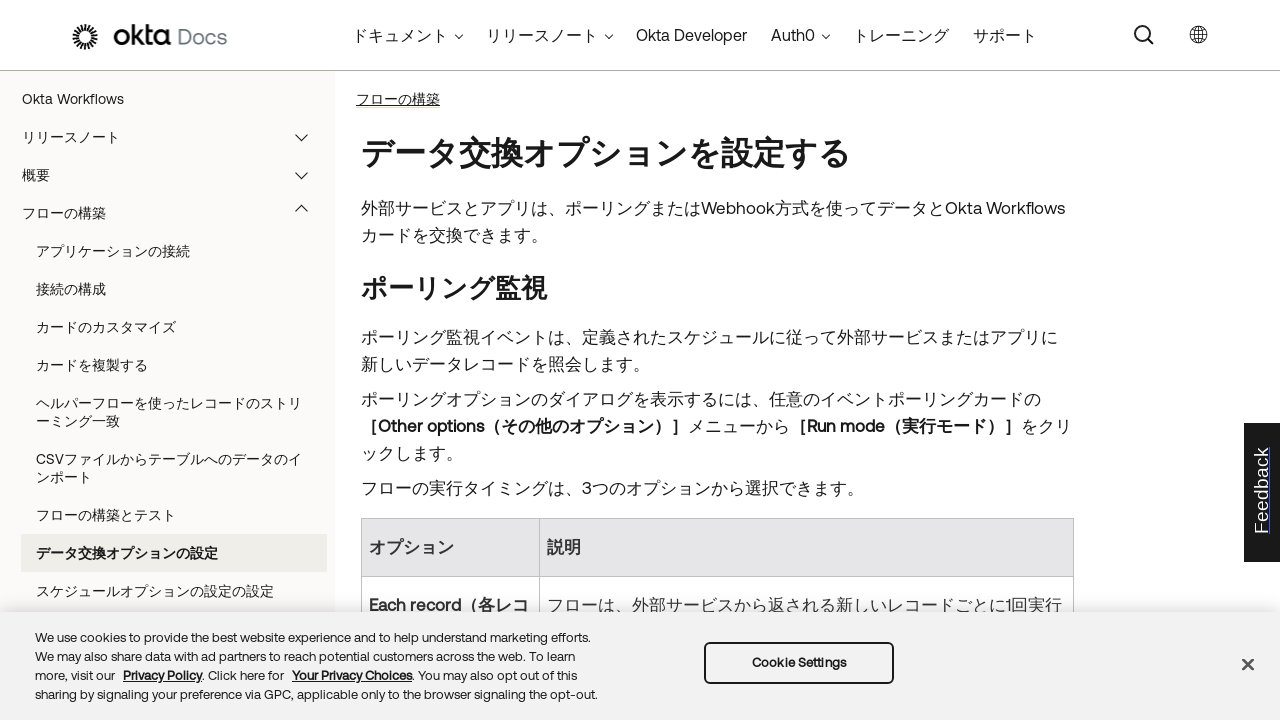

--- FILE ---
content_type: text/html; charset=UTF-8
request_url: https://help.okta.com/wf/ja-jp/content/topics/workflows/build/set-monitor-options.htm
body_size: 8134
content:
<!DOCTYPE html>
<html xmlns:MadCap="http://www.madcapsoftware.com/Schemas/MadCap.xsd" lang="ja-jp" xml:lang="ja-jp" class="_Skins_okta_html5_topnav_nav_poc" data-mc-search-type="Stem" data-mc-help-system-file-name="okta_help.xml" data-mc-path-to-help-system="../../../../" data-mc-has-content-body="True" data-mc-searchable="True" data-mc-toc-path="[%=System.LinkedHeader%]" data-mc-target-type="WebHelp2" data-mc-runtime-file-type="Topic;Default" data-mc-preload-images="false" data-mc-in-preview-mode="false">
    <head>
        <meta name="viewport" content="width=device-width, initial-scale=1.0" />
        <meta name="typeofcontent" content="documentation" />
        <meta name="audience" content="admin workflows" />
        <meta http-equiv="Content-Type" content="text/html; charset=utf-8" />
        <meta name="viewport" content="width=device-width, height=device-height" />
        <meta name="coveo:title" content="Set options to poll for data" />
        <meta name="coveo:method-description" content="Most monitor events work by polling the application for new data." /><title>データ交換オプションを設定する | Okta Workflows</title>
        <link rel="canonical" href="https://help.okta.com/wf/ja-jp/content/topics/workflows/build/set-monitor-options.htm" />
        <meta charset="utf-8" />
        <meta http-equiv="X-UA-Compatible" content="IE=edge" />
        <link rel="shortcut icon" href="../../../Resources/Images/favicon.ico" type="image/x-icon" />
        <!-- Google Tag Manager -->
        <!-- End Google Tag Manager -->
        <!-- Google Tag Manager -->
        <!-- End Google Tag Manager -->
        <!-- Pendo Script (Per Chris Bank) -->
        <!-- End Pendo Script -->
        <link href="../../../../Skins/Default/Stylesheets/Slideshow.css" rel="stylesheet" type="text/css" data-mc-generated="True" />
        <link href="../../../../Skins/Default/Stylesheets/TextEffects.css" rel="stylesheet" type="text/css" data-mc-generated="True" />
        <link href="../../../../Skins/Default/Stylesheets/Topic.css" rel="stylesheet" type="text/css" data-mc-generated="True" />
        <link href="../../../../Skins/Default/Stylesheets/Components/Styles.css" rel="stylesheet" type="text/css" data-mc-generated="True" />
        <link href="../../../../Skins/Default/Stylesheets/Components/Tablet.css" rel="stylesheet" type="text/css" data-mc-generated="True" />
        <link href="../../../../Skins/Default/Stylesheets/Components/Mobile.css" rel="stylesheet" type="text/css" data-mc-generated="True" />
        <link href="../../../../Skins/Default/Stylesheets/Components/Print.css" rel="stylesheet" type="text/css" data-mc-generated="True" />
        <link href="../../../../Skins/Fluid/stylesheets/foundation.6.2.3.css" rel="stylesheet" type="text/css" data-mc-generated="True" />
        <link href="../../../../Skins/Fluid/stylesheets/styles.css" rel="stylesheet" type="text/css" data-mc-generated="True" />
        <link href="../../../../Skins/Fluid/stylesheets/tablet.css" rel="stylesheet" type="text/css" data-mc-generated="True" />
        <link href="../../../../Skins/Fluid/stylesheets/mobile.css" rel="stylesheet" type="text/css" data-mc-generated="True" />
        <link href="../../../../Skins/Fluid/stylesheets/print.css" rel="stylesheet" type="text/css" data-mc-generated="True" />
        <link rel="stylesheet" href="https://static.cloud.coveo.com/searchui/v2.5395/css/CoveoFullSearchNewDesign.css" />
        <style>/*<meta />*/

.button.select-language-button
{
	-pie-background: linear-gradient(#ffffff, #ffffff);
}

.needs-pie
{
	behavior: url('../../../../Resources/Scripts/PIE-no-motw.htc');
}

</style>
        <link href="../../../resources/stylesheets/okta-main-new-nav.css" rel="stylesheet" type="text/css" />
        <link href="../../../resources/tablestyles/standard.css" rel="stylesheet" data-mc-stylesheet-type="table" />
        <script src="../../../../Resources/Scripts/jquery.min.js" type="text/javascript">
        </script>
        <script src="../../../../Resources/Scripts/purify.min.js" type="text/javascript" defer="defer">
        </script>
        <script src="../../../../Resources/Scripts/require.min.js" type="text/javascript">
        </script>
        <script src="../../../../Resources/Scripts/require.config.js" type="text/javascript" defer="defer">
        </script>
        <script src="../../../../Resources/Scripts/foundation.6.2.3_custom.js" type="text/javascript">
        </script>
        <script src="../../../../Resources/Scripts/plugins.min.js" type="text/javascript" defer="defer">
        </script>
        <script src="../../../../Resources/Scripts/MadCapAll.js" type="text/javascript" defer="defer">
        </script>
        <script src="../../../resources/scripts/adobe-tags.js">
        </script>
        <script>
			/* <![CDATA[ */
			(function(w,d,s,l,i){w[l]=w[l]||[];w[l].push({'gtm.start':
			new Date().getTime(),event:'gtm.js'});var f=d.getElementsByTagName(s)[0],
			j=d.createElement(s),dl=l!='dataLayer'?'&l='+l:'';j.async=true;j.src=
			'https://www.googletagmanager.com/gtm.js?id='+i+dl;f.parentNode.insertBefore(j,f);
			})(window,document,'script','dataLayer','GTM-NMZZV4P');
			/* ]]> */
		</script>
        <script>
			/* <![CDATA[ */
			(function(w,d,s,l,i){w[l]=w[l]||[];w[l].push({'gtm.start':
			new Date().getTime(),event:'gtm.js'});var f=d.getElementsByTagName(s)[0],
			j=d.createElement(s),dl=l!='dataLayer'?'&l='+l:'';j.async=true;j.src=
			'https://www.googletagmanager.com/gtm.js?id='+i+dl;f.parentNode.insertBefore(j,f);
			})(window,document,'script','dataLayer','GTM-KXMLV58');
			/* ]]> */
		</script>
        <script>
		/* <![CDATA[ */
		(function(apiKey){
			(function(p,e,n,d,o){var v,w,x,y,z;o=p[d]=p[d]||{};o._q=o._q||[];
			v=['initialize','identify','updateOptions','pageLoad','track'];for(w=0,x=v.length;w<x;++w)(function(m){
			o[m]=o[m]||function(){o._q[m===v[0]?'unshift':'push']([m].concat([].slice.call(arguments,0)));};})(v[w]);
			y=e.createElement(n);y.async=!0;y.src='https://cdn.pendo.io/agent/static/'+apiKey+'/pendo.js';
			z=e.getElementsByTagName(n)[0];z.parentNode.insertBefore(y,z);})(window,document,'script','pendo');

        pendo.initialize({
            visitor: {
                id:              'VISITOR-UNIQUE-ID'
            },
            account: {
                id:           'ACCOUNT-UNIQUE-ID'
            }
        });
		})('a9bd3885-93ae-46ab-700b-dd29e613c19d');
		/* ]]> */
        function openSurvey() {
            window.open('https://surveys.okta.com/jfe/form/SV_e4L0iW8a3tz8Yol?source=' + encodeURIComponent(document.location.href), '_blank');
        }
		</script>
    </head>
    <body>
        <div class="foundation-wrap off-canvas-wrapper">
            <div class="off-canvas-wrapper-inner" data-off-canvas-wrapper="">
                <aside class="off-canvas position-right" role="navigation" id="offCanvas" data-off-canvas="" data-position="right" data-mc-ignore="true">
                    <ul class="off-canvas-drilldown vertical menu off-canvas-list" data-drilldown="" data-mc-back-link="Back" data-mc-css-tree-node-expanded="is-drilldown-submenu-parent" data-mc-css-tree-node-collapsed="is-drilldown-submenu-parent" data-mc-css-sub-menu="vertical menu slide-in-right is-drilldown-submenu" data-mc-include-indicator="False" data-mc-include-icon="False" data-mc-include-parent-link="True" data-mc-include-back="True" data-mc-defer-expand-event="True" data-mc-expand-event="click.zf.drilldown" data-mc-toc="True">
                    </ul>
                </aside>
                <div class="off-canvas-content inner-wrap" data-off-canvas-content="">
                    <div data-sticky-container="" class="title-bar-container">
                        <nav class="title-bar tab-bar sticky" role="banner" data-sticky="" data-options="marginTop:0" style="width:100%" data-sticky-on="only screen and (max-width: 1024px)" data-mc-ignore="true"><a class="skip-to-content fluid-skip showOnFocus" href="#">メインコンテンツにスキップ</a>
                            <div class="middle title-bar-section outer-row clearfix">
                                <div class="menu-icon-container relative clearfix">
                                    <div class="central-account-wrapper">
                                        <div class="central-dropdown"><a class="central-account-drop"><span class="central-account-image"></span><span class="central-account-text">アカウント</span></a>
                                            <div class="central-dropdown-content"><a class="MCCentralLink central-dropdown-content-settings">設定</a>
                                                <hr class="central-separator" /><a class="MCCentralLink central-dropdown-content-logout">ログアウト</a>
                                            </div>
                                        </div>
                                    </div>
                                    <button class="menu-icon" aria-label="ナビゲーションパネルを表示" data-toggle="offCanvas"><span></span>
                                    </button>
                                </div>
                            </div>
                            <div class="title-bar-layout outer-row">
                                <div class="logo-wrapper"><a class="logo" href="https://help.okta.com/ja-jp/content/index.htm" alt="Okta"></a>
                                </div>
                                <div class="navigation-wrapper nocontent">
                                    <ul class="navigation clearfix" role="navigation" data-mc-css-tree-node-has-children="has-children" data-mc-css-sub-menu="sub-menu" data-mc-expand-event="mouseenter" data-mc-top-nav-menu="True" data-mc-max-depth="2" data-mc-include-icon="False" data-mc-include-indicator="False" data-mc-include-children="True" data-mc-include-siblings="True" data-mc-include-parent="True" data-mc-toc="True">
                                        <li class="placeholder" style="visibility:hidden"><a>プレースホルダー</a>
                                        </li>
                                    </ul>
                                </div>
                                <div class="central-account-wrapper">
                                    <div class="central-dropdown"><a class="central-account-drop"><span class="central-account-image"></span><span class="central-account-text">アカウント</span></a>
                                        <div class="central-dropdown-content"><a class="MCCentralLink central-dropdown-content-settings">設定</a>
                                            <hr class="central-separator" /><a class="MCCentralLink central-dropdown-content-logout">ログアウト</a>
                                        </div>
                                    </div>
                                </div>
                                <div class="nav-search-wrapper">
                                    <div class="nav-search row">
                                        <form class="search" action="#">
                                            <div class="search-bar search-bar-container needs-pie">
                                                <input class="search-field needs-pie" type="search" aria-label="検索フィールド" placeholder="検索" />
                                                <div class="search-filter-wrapper"><span class="invisible-label" id="search-filters-label">フィルター： </span>
                                                    <div class="search-filter" aria-haspopup="true" aria-controls="sf-content" aria-expanded="false" aria-label="検索フィルター" title="すべてのファイル" role="button" tabindex="0">
                                                    </div>
                                                    <div class="search-filter-content" id="sf-content">
                                                        <ul>
                                                            <li>
                                                                <button class="mc-dropdown-item" aria-labelledby="search-filters-label filterSelectorLabel-00001"><span id="filterSelectorLabel-00001">すべてのファイル</span>
                                                                </button>
                                                            </li>
                                                        </ul>
                                                    </div>
                                                </div>
                                                <div class="search-submit-wrapper" dir="ltr">
                                                    <div class="search-submit" title="検索" role="button" tabindex="0"><span class="invisible-label">検索を送信</span>
                                                    </div>
                                                </div>
                                            </div>
                                        </form>
                                    </div>
                                </div>
                            </div>
                        </nav>
                    </div>
                    <div class="main-section">
                        <div class="row outer-row sidenav-layout">
                            <nav class="sidenav-wrapper">
                                <div class="sidenav-container">
                                    <ul class="off-canvas-accordion vertical menu sidenav" data-accordion-menu="" data-mc-css-tree-node-expanded="is-accordion-submenu-parent" data-mc-css-tree-node-collapsed="is-accordion-submenu-parent" data-mc-css-sub-menu="vertical menu accordion-menu is-accordion-submenu nested" data-mc-include-indicator="False" data-mc-include-icon="False" data-mc-include-parent-link="False" data-mc-include-back="False" data-mc-defer-expand-event="True" data-mc-expand-event="click.zf.accordionMenu" data-mc-toc="True" data-mc-side-nav-menu="True">
                                    </ul>
                                </div>
                            </nav>
                            <div class="body-container">
                                <div data-mc-content-body="True">
                                    <!-- Google Tag Manager (noscript) -->
                                    <noscript><iframe src="https://www.googletagmanager.com/ns.html?id=GTM-NMZZV4P" height="0" width="0" style="display:none;visibility:hidden"></iframe>
                                    </noscript>
                                    <!-- End Google Tag Manager (noscript) -->
                                    <!-- Google Tag Manager (noscript) -->
                                    <noscript><iframe src="https://www.googletagmanager.com/ns.html?id=GTM-KXMLV58" height="0" width="0" style="display:none;visibility:hidden"></iframe>
                                    </noscript>
                                    <!-- End Google Tag Manager (noscript) -->
                                    <!-- Coveo config parameters -->
                                    <div id="coveo_org_id" style="Display:None"><span class="mc-variable okta-coveo-config.OrgId variable">oktaproduction9ounvcxa</span>
                                    </div>
                                    <div id="coveo_rest_uri" style="Display:None"><span class="mc-variable okta-coveo-config.PlatformRestUri variable">https://platform.cloud.coveo.com/rest/search</span>
                                    </div>
                                    <div id="coveo_search_url" style="Display:None"><span class="mc-variable okta-coveo-config.SearchPageUrl variable">https://support.okta.com/help/s/global-search/%40uri</span>
                                    </div>
                                    <div id="coveo_token_url" style="Display:None"><span class="mc-variable okta-coveo-config.SearchTokenServiceUrl variable">https://support.okta.com/help/services/apexrest/PublicSearchToken?site=help</span>
                                    </div>
                                    <div id="coveo_dev_org_id" style="Display:None"><span class="mc-variable okta-coveo-config.DevOrgId variable">oktanonproduction1il1gtac7</span>
                                    </div>
                                    <div id="coveo_token_url_dev" style="Display:None"><span class="mc-variable okta-coveo-config.SearchTokenServiceUrlDev variable">https://qo2dt8ecve.execute-api.us-west-2.amazonaws.com/dev/token?site=help</span>
                                    </div>
                                    <!-- End Coveo config parameters -->
                                    <!-- ************** Coveo Search bar ************************************* -->
                                    <!-- set margin and size in /Content/Resources/Scripts/coveo-resources/css/Coveo.Okta.StandaloneSearchbox.min.css to make room for replacing Flare-generated top-nav with HTML code (see below)-->
                                    <div id="OLC_Coveo_Headline" class="coveo-headline-wrapper" data-mc-conditions="MultiProdPublish.CoveoSearchBar">
                                        <div class="slds-p-vertical_small">
                                            <!--Search Bar-->
                                            <div class="slds-grid slds-grid_align-center">
                                                <div id="customSelect" class="CoveoCustomSelect slds-float_right">
                                                </div>
                                                <div id="standaloneSearchbox">
                                                    <div class="CoveoAnalytics" data-search-hub="OktaCommunityFullSearch">
                                                    </div>
                                                    <div class="CoveoTab" data-id="Help" data-caption="Help" style="display:none">
                                                    </div>
                                                    <div class="CoveoSearchbox" data-enable-omnibox="true" data-enable-query-suggest-addon="true">
                                                    </div>
                                                </div>
                                            </div>
                                        </div>
                                    </div>
                                    <div class="replace_top_nav">
                                        <div class="logo_container" id="OktaBanner" data-mc-conditions="Primary.live-site-only"><a class="logo" href="https://help.okta.com/ja-jp/content/index.htm" data-test="OktaBanner"><img src="../../../resources/images/okta-assets/logo.png" alt="Oktaのドキュメント" title="Oktaのドキュメント" data-test="OktaBannerImg" /></a>
                                        </div>
                                        <div class="navbar" data-mc-conditions="Primary.live-site-only">
                                            <div class="dropdown" data-test="menuBarCategory" id="documentationMenu" data-mc-conditions="MultiProdPublish.DocMenu">
                                                <button class="dropbtn">ドキュメント <span class="fa fa-caret-down"></span></button>
                                                <div class="dropdown-content" data-test="menuBarItems">
                                                    <div><a href="https://help.okta.com/okta_help.htm?type=oie&amp;id=oie-index" data-test="menuBarLink">Identity Engine</a>
                                                    </div>
                                                    <div><a href="https://help.okta.com/okta_help.htm?id=index-admin" data-test="menuBarLink">Classic Engine</a>
                                                    </div>
                                                    <div><a href="https://help.okta.com/okta_help.htm?type=oag&amp;id=ext_oag_main" data-test="menuBarLink">Access Gateway</a>
                                                    </div>
                                                    <div><a href="https://help.okta.com/okta_help.htm?type=asa&amp;id=csh-asa-overview" data-test="menuBarLink">Advanced Server Access</a>
                                                    </div>
                                                    <div><a href="https://help.okta.com/okta_help.htm?type=aerial&amp;id=aerial-overview" data-test="menuBarLink">Aerial</a>
                                                    </div>
                                                    <div><a href="https://help.okta.com/okta_help.htm?type=ispm&amp;id=csh-ispm-home" data-test="menuBarLink">Identity Security Posture Management</a>
                                                    </div>
                                                    <div><a href="https://help.okta.com/okta_help.htm?type=wf&amp;id=ext-Okta-workflows" data-test="menuBarLink">Workflows</a>
                                                    </div>
                                                </div>
                                            </div>
                                            <div class="dropdown" data-test="menuBarCategory" id="relnotesMenu" data-mc-conditions="MultiProdPublish.DocMenu">
                                                <button class="dropbtn">リリースノート <span class="fa fa-caret-down"></span></button>
                                                <div class="dropdown-content" data-test="menuBarItems">
                                                    <div><a href="https://help.okta.com/okta_help.htm?type=oie&amp;id=csh-oie-release-notes" data-test="menuBarLink">Identity Engine</a>
                                                    </div>
                                                    <div><a href="https://help.okta.com/okta_help.htm?id=ext_okta_relnotes" data-test="menuBarLink">Classic Engine</a>
                                                    </div>
                                                    <div><a href="https://help.okta.com/okta_help.htm?type=oag&amp;id=ext_oag_releasenotes" data-test="menuBarLink">Access Gateway</a>
                                                    </div>
                                                    <div><a href="https://help.okta.com/okta_help.htm?type=asa&amp;id=ext-asa-releasenotes" data-test="menuBarLink">Advanced Server Access</a>
                                                    </div>
                                                    <div><a href="https://help.okta.com/okta_help.htm?type=aerial&amp;id=aerial-releasenotes" data-test="menuBarLink">Aerial</a>
                                                    </div>
                                                    <div><a href="https://help.okta.com/okta_help.htm?type=ispm&amp;id=csh-rn-announcements" data-test="menuBarLink">Identity Security Posture Management</a>
                                                    </div>
                                                    <div><a href="https://help.okta.com/okta_help.htm?type=wf&amp;id=ext-workflows-releasenotes" data-test="menuBarLink">Workflows</a>
                                                    </div>
                                                </div>
                                            </div>
                                            <div class="dropdown" data-test="menuBarCategory" id="oktaDevDocsMenu"><a href="https://developer.okta.com/" target="_blank" data-test="menuBarLink">Okta Developer</a>
                                            </div>
                                            <div class="dropdown" data-test="menuBarCategory" id="auth0Menu">
                                                <button class="dropbtn">Auth0 <span class="fa fa-caret-down"></span></button>
                                                <div class="dropdown-content" data-test="menuBarItems">
                                                    <div><a href="https://auth0.com/docs" target="_blank" data-test="menuBarLink">Auth0ドキュメント</a>
                                                    </div>
                                                    <div><a href="https://docs.fga.dev/" target="_blank" data-test="menuBarLink">Auth0 FGAドキュメント</a>
                                                    </div>
                                                </div>
                                            </div>
                                            <div class="dropdown" data-test="menuBarCategory" id="trainingMenu"><a href="https://www.okta.com/services/training/" target="_blank" data-test="menuBarLink">トレーニング</a>
                                            </div>
                                            <div class="dropdown" data-test="menuBarCategory" id="supportMenu"><a href="https://support.okta.com/help/s/?language=ja" target="_blank" data-test="menuBarLink">サポート</a>
                                            </div>
                                        </div>
                                        <div class="toolbar-main" data-test="toolBar" data-mc-conditions="Primary.live-site-only">
                                            <div class="buttons popup-container clearfix topicToolbarProxy _Skins_okta_toolbar_no_expand mc-component nocontent" style="mc-topic-toolbar-items: ;">
                                                <div class="button-group-container-left">
                                                    <button class="button needs-pie select-language-button" title="言語を変更">
                                                        <div>
                                                            <div role="img" class="button-icon-wrapper" aria-label="言語を変更">
                                                                <div class="button-icon"> </div>
                                                            </div>
                                                        </div>
                                                    </button>
                                                </div>
                                            </div>
                                        </div>
                                    </div>
                                    <!-- **********************  Main content row  ********************** -->
                                    <div class="okta-topics" data-test="bodyWrapper">
                                        <!-- *** Col1: Body Col *** -->
                                        <div>
                                            <div class="is-not-in-mobile">
                                                <!-- Breadcrumbs -->
                                                <div class="nocontent">
                                                    <div class="MCBreadcrumbsBox_0 breadcrumbs" role="navigation" aria-label="ブレッドクラム" data-mc-breadcrumbs-divider="  &gt;  " data-mc-breadcrumbs-count="3" data-mc-toc="True">
                                                    </div>
                                                </div>
                                            </div>
                                            <div class="body-main" data-test="bodyContent">
                                                <!-- Main content body -->
                                                <div role="main" id="mc-main-content">
                                                    <div data-content-id="hoc-main-content">
                                                        <h1>データ交換オプションを設定する</h1>
                                                        <p>外部サービスとアプリは、ポーリングまたはWebhook方式を使ってデータと<span class="mc-variable okta-feature-names.Okta_Workflows variable">Okta Workflows</span>カードを交換できます。</p>
                                                        <h2>ポーリング監視</h2>
                                                        <p>ポーリング監視イベントは、定義されたスケジュールに従って外部サービスまたはアプリに新しいデータレコードを照会します。</p>
                                                        <p>ポーリングオプションのダイアログを表示するには、任意のイベントポーリングカードの<span class="uicontrol">［Other options（その他のオプション）］</span>メニューから<span class="uicontrol">［Run mode（実行モード）］</span>をクリックします。</p>
                                                        <p>フローの実行タイミングは、3つのオプションから選択できます。</p>
                                                        <table style="width: 100%;mc-table-style: url('../../../resources/tablestyles/standard.css');margin-left: 0;margin-right: auto;" class="TableStyle-standard" cellspacing="0">
                                                            <col class="TableStyle-standard-Column-Column1" style="width: 25%;" />
                                                            <col class="TableStyle-standard-Column-Column1" />
                                                            <thead>
                                                                <tr class="TableStyle-standard-Head-Header1">
                                                                    <th class="TableStyle-standard-HeadF-Column1-Header1">
                                                                        <p>オプション</p>
                                                                    </th>
                                                                    <th class="TableStyle-standard-HeadD-Column1-Header1">
                                                                        <p>説明</p>
                                                                    </th>
                                                                </tr>
                                                            </thead>
                                                            <tbody>
                                                                <tr class="TableStyle-standard-Body-Body1">
                                                                    <td class="TableStyle-standard-BodyF-Column1-Body1">
                                                                        <p><span class="uicontrol">Each record（各レコード）</span>
                                                                        </p>
                                                                        <p>これがデフォルトのモードです。</p>
                                                                    </td>
                                                                    <td class="TableStyle-standard-BodyD-Column1-Body1">
                                                                        <p>フローは、外部サービスから返される新しいレコードごとに1回実行されます。</p>
                                                                        <p>たとえば、フローが<span class="mc-variable workflows_connectors.Salesforce variable">Salesforce</span> <span class="wintitle">New Record</span>イベントカードから始まる場合、設定した間隔に従って<span class="mc-variable workflows_connectors.Salesforce variable">Salesforce</span>がポーリングされ、新規レコードの存在が確認されます。<span class="mc-variable workflows_connectors.Salesforce variable">Salesforce</span>が前回の確認以降に新規レコードを3個追加した場合、フローは3回（新規レコードごとに1回）実行されます。ただし、新規レコードが追加されなかった場合、このフローは実行されません。</p>
                                                                    </td>
                                                                </tr>
                                                                <tr class="TableStyle-standard-Body-Body2">
                                                                    <td class="TableStyle-standard-BodyF-Column1-Body2">
                                                                        <p><span class="uicontrol">No New Data（新規データなし）</span>
                                                                        </p>
                                                                    </td>
                                                                    <td class="TableStyle-standard-BodyD-Column1-Body2">
                                                                        <p>フローは、ポーリングイベントで指定した条件に一致するレコードが返されない場合にのみ実行されます。</p>
                                                                        <p>たとえば、<span class="mc-variable workflows_connectors.Salesforce variable">Salesforce</span>が昨日の確認後に新しいリードを追加したかどうかについて毎朝午前9時に確認するようにフローを設定できます。 <span class="uicontrol">［No New Data（新規データなし）］</span>オプションを選択した場合、新しいリードがない場合にのみフローが実行されます。</p>
                                                                    </td>
                                                                </tr>
                                                                <tr class="TableStyle-standard-Body-Body1">
                                                                    <td class="TableStyle-standard-BodyC-Column1-Body1">
                                                                        <p><span class="uicontrol">Every time（毎回）</span>
                                                                        </p>
                                                                    </td>
                                                                    <td class="TableStyle-standard-BodyA-Column1-Body1">
                                                                        <p>フローは外部サービスを確認するたびに実行されます。</p>
                                                                        <p>たとえば、ポーリングイベントでスプレッドシートの新しい行を1時間おきに確認している場合、フローは1時間おきに実行されます。<span class="uicontrol">［Each record（各レコード）］</span>オプションでは1行のデータが返されて処理されますが、<span class="uicontrol">［Every time（毎回）］</span>オプションでは、フローですべての新しい行のデータを含むリストが受信されます。新規行がなければ、返されるリストは空になります。</p>
                                                                        <p>このオプションを使うことで、実行すべきアクションを最も柔軟に決定できます。たとえば、フローは、経過した時間に追加されたスプレッドシートの行数や、変更が報告されなかった場合の対処方法に応じて、さまざまなアクションを実行できます。</p>
                                                                    </td>
                                                                </tr>
                                                            </tbody>
                                                        </table>
                                                        <p>各フローは、他のフローから独立して、独自の外部サービスポーリングを追跡します。これは、複数のフローで同じイベントを参照できることを意味します。 </p>
                                                        <ul>
                                                            <li>15分おきに新規アイテムを確認するフロー</li>
                                                            <li>過去24時間に新規アイテムが見つからなかった場合に実行されるフロー</li>
                                                            <li>1週間のすべての新規アイテムを取得するために毎週末に実行されるフロー</li>
                                                        </ul>
                                                        <h2>Webhook</h2>
                                                        <p>Webhookオプションのダイアログを表示するには、任意のWebhookイベントカードの<span class="uicontrol">［Options（オプション）］</span>メニューから<span class="uicontrol">［Run mode（実行モード）］</span>をクリックします。</p>
                                                        <p>Webhookイベントは、2つのオプションを使って実行できます。 </p>
                                                        <table style="width: 100%;mc-table-style: url('../../../resources/tablestyles/standard.css');margin-left: 0;margin-right: auto;" class="TableStyle-standard" cellspacing="0">
                                                            <col class="TableStyle-standard-Column-Column1" style="width: 25%;" />
                                                            <col class="TableStyle-standard-Column-Column1" />
                                                            <thead>
                                                                <tr class="TableStyle-standard-Head-Header1">
                                                                    <th class="TableStyle-standard-HeadF-Column1-Header1">
                                                                        <p>オプション</p>
                                                                    </th>
                                                                    <th class="TableStyle-standard-HeadD-Column1-Header1">
                                                                        <p>説明</p>
                                                                    </th>
                                                                </tr>
                                                            </thead>
                                                            <tbody>
                                                                <tr class="TableStyle-standard-Body-Body1">
                                                                    <td class="TableStyle-standard-BodyF-Column1-Body1">
                                                                        <p><span class="uicontrol">Each record（各レコード）</span>
                                                                        </p>
                                                                        <p>これがデフォルトのモードです。</p>
                                                                    </td>
                                                                    <td class="TableStyle-standard-BodyD-Column1-Body1">
                                                                        <p>フローは、外部サービスから受け取る新しいレコードごとに1回実行されます。</p>
                                                                        <p>たとえば、<a href="../connector-reference/smartsheet/events/monitornewrows.htm" class="MCXref xref">Smartsheet</a>の<span class="mc-variable workflows_connectors.Smartsheet variable">New Row（新規行）- Webhook</span>イベントカードは、新規行が含まれる<span class="mc-variable workflows_connectors.Smartsheet variable">Smartsheet</span>シートが保存されると、ただちにフローに通知します。</p>
                                                                    </td>
                                                                </tr>
                                                                <tr class="TableStyle-standard-Body-Body2">
                                                                    <td class="TableStyle-standard-BodyC-Column1-Body2">
                                                                        <p><span class="uicontrol">List of records（レコードのリスト）</span>
                                                                        </p>
                                                                    </td>
                                                                    <td class="TableStyle-standard-BodyA-Column1-Body2">
                                                                        <p>フローは、すべての新規レコードのバッチリストを使用して1回実行されます。</p>
                                                                        <p>たとえば、フローの個々の実行を各イベントにトリガーさせるのではなく、すべての<span class="wintitle">ユーザープロファイル更新</span>イベントを<span class="mc-variable workflows_connectors.Okta variable">Okta</span>からの単一のイベントリストとして受信するようにフローを設定できます。</p>
                                                                    </td>
                                                                </tr>
                                                            </tbody>
                                                        </table>
                                                    </div>
                                                </div>
                                            </div>
                                        </div>
                                    </div>
                                    <!-- div class="toolbar-main">
            <MadCap:topicToolbarProxy data-mc-skin="/Project/Skins/okta-toolbar-no-expand.flskn" style="mc-topic-toolbar-items: ;" />
                </div -->
                                    <!-- *********************** Footer rows ********************************* -->
                                    <div class="footer2" data-test="footer">
                                        <div>
                                            <p class="copyright" data-test="copyrightNotice">&copy;  <span class="mc-variable okta-variables.Year variable">2025</span> <span class="mc-variable okta-variables.CompanyName variable">Okta, Inc</span>. All Rights Reserved. それぞれの商標は、それぞれの商標所有者に帰属します。
	</p>
                                        </div>
                                    </div>
                                    <!-- ********************** Scripts ************************************* -->
                                    <script src="../../../resources/scripts/js/ignore-dompurify.js">
                                    </script>
                                    <script src="../../../resources/scripts/js/app.js">
                                    </script>
                                    <script src="../../../resources/scripts/js/vendor/what-input.js">
                                    </script>
                                    <script src="https://cdnjs.cloudflare.com/ajax/libs/foundation/6.4.4-rc1/js/foundation.min.js">
                                    </script>
                                    <!-- Coveo -->
                                    <script src="https://static.cloud.coveo.com/searchui/v2.5395/js/CoveoJsSearch.Lazy.min.js" defer="defer">
                                    </script>
                                    <script src="../../../resources/scripts/coveo-resources/js/cultures/en.js" id="coveoCultureScript" defer="defer">
                                    </script>
                                    <script src="../../../resources/scripts/coveo-resources/js/coveo.madcapflare.requirejs.js" id="coveoRequireScript" defer="defer">
                                    </script>
                                    <script src="../../../resources/scripts/coveo-resources/js/coveo.madcapflare.okta.js" id="coveoInitscript" defer="defer">
                                    </script>
                                    <!-- Feedback tab for Qualtrics survey -->
                                    <div id="feedback-tab" data-mc-conditions="Primary.live-site-only"><a id="feedback-link" href="#" onclick="openSurvey();  return false" target="_blank" title="フィードバックを送信"><div id="feedback-container"><p id="feedback-text" translate="no">Feedback</p></div></a>
                                    </div>
                                </div>
                            </div>
                        </div>
                    </div><a data-close="true"></a>
                </div>
            </div>
        </div>
    </body>
</html>


--- FILE ---
content_type: text/css; charset=UTF-8
request_url: https://help.okta.com/wf/ja-jp/content/resources/tablestyles/standard.css
body_size: 853
content:
/* MadCap Table Style: */

/*<meta Version="9" />*/

mcTableStyle
{
	name: standard;
	border-collapse: collapse;
	border-left-style: solid;
	border-left-width: 1px;
	border-left-color: #c0c0c0;
	border-right-style: solid;
	border-right-width: 1px;
	border-right-color: #c0c0c0;
	border-top-style: solid;
	border-top-width: 1px;
	border-top-color: #c0c0c0;
	border-bottom-style: solid;
	border-bottom-width: 1px;
	border-bottom-color: #c0c0c0;
	cell-padding-left: 4px;
	cell-padding-right: 4px;
	cell-padding-top: 2px;
	cell-padding-bottom: 2px;
	border-spacing-y: 0;
	max-id: 3;
	margin-top: 12pt;
	margin-bottom: 12pt;
}

mcTableColumnStyle
{
	span: 7;
	separator-style: solid;
	separator-width: 1px;
	separator-color: #a9a9a9;
	color: #333333;
	name: Column1;
	id: 0;
	size: 1pt;
	cell-padding-left: 7px;
	cell-padding-right: 7px;
	cell-padding-top: 7px;
	cell-padding-bottom: 7px;
	cell-content-style-tag: p;
	ruler-style: solid;
	ruler-width: 1px;
	ruler-color: #c0c0c0;
}

mcTableHeadStyle
{
	span: 1;
	separator-style: solid;
	separator-width: 1px;
	separator-color: #c0c0c0;
	background-color: #e6e6e8;
	color: #333333;
	name: Header1;
	id: 3;
	text-align: left;
	vertical-align: top;
}

mcTableBodyStyle
{
	span: 1;
	font-weight: normal;
	separator-style: solid;
	separator-width: 1px;
	separator-color: #c0c0c0;
	color: #333333;
	name: Body1;
	id: 1;
	type: Automatic;
	vertical-align: top;
}

mcTableBodyStyle
{
	span: 1;
	separator-style: solid;
	separator-width: 1px;
	separator-color: #c0c0c0;
	name: Body2;
	id: 2;
	type: Automatic;
	vertical-align: top;
}


/* Cell Styles: */
 
.TableStyle-standard
{
	border-collapse: collapse;
	border-left-style: solid;
	border-left-color: #c0c0c0;
	border-left-width: 1px;
	border-right-style: solid;
	border-right-color: #c0c0c0;
	border-right-width: 1px;
	border-top-style: solid;
	border-top-color: #c0c0c0;
	border-top-width: 1px;
	border-bottom-style: solid;
	border-bottom-color: #c0c0c0;
	border-bottom-width: 1px;
	margin-top: 12pt;
	margin-bottom: 12pt;
	border-spacing: 0px 0px;
}

.TableStyle-standard-Column-Column1
{

}

.TableStyle-standard-Head-Header1
{
	
}

.TableStyle-standard-HeadI-Column1-Header1
{
	padding-left: 7px;
	padding-right: 7px;
	padding-top: 7px;
	padding-bottom: 7px;
	border-right-width: 1px;
	border-right-color: #c0c0c0;
	border-right-style: solid;
	color: #333333;
	text-align: left;
	vertical-align: top;
	background-color: #e6e6e8;
}

.TableStyle-standard-HeadI-Column1-Header1 p
{
	color: #333333;
}

.TableStyle-standard-HeadE-Column1-Header1
{
	padding-left: 7px;
	padding-right: 7px;
	padding-top: 7px;
	padding-bottom: 7px;
	border-right-width: 1px;
	border-right-color: #a9a9a9;
	border-right-style: solid;
	color: #333333;
	text-align: left;
	vertical-align: top;
	background-color: #e6e6e8;
	border-bottom-width: 1px;
	border-bottom-color: #c0c0c0;
	border-bottom-style: solid;
}

.TableStyle-standard-HeadE-Column1-Header1 p
{
	color: #333333;
}

.TableStyle-standard-HeadF-Column1-Header1
{
	padding-left: 7px;
	padding-right: 7px;
	padding-top: 7px;
	padding-bottom: 7px;
	border-right-width: 1px;
	border-right-color: #c0c0c0;
	border-right-style: solid;
	color: #333333;
	text-align: left;
	vertical-align: top;
	background-color: #e6e6e8;
	border-bottom-width: 1px;
	border-bottom-color: #c0c0c0;
	border-bottom-style: solid;
}

.TableStyle-standard-HeadF-Column1-Header1 p
{
	color: #333333;
}

.TableStyle-standard-HeadH-Column1-Header1
{
	padding-left: 7px;
	padding-right: 7px;
	padding-top: 7px;
	padding-bottom: 7px;
	border-right-width: 1px;
	border-right-color: #a9a9a9;
	border-right-style: solid;
	color: #333333;
	text-align: left;
	vertical-align: top;
	background-color: #e6e6e8;
}

.TableStyle-standard-HeadH-Column1-Header1 p
{
	color: #333333;
}

.TableStyle-standard-HeadD-Column1-Header1
{
	padding-left: 7px;
	padding-right: 7px;
	padding-top: 7px;
	padding-bottom: 7px;
	color: #333333;
	text-align: left;
	vertical-align: top;
	background-color: #e6e6e8;
	border-bottom-width: 1px;
	border-bottom-color: #c0c0c0;
	border-bottom-style: solid;
}

.TableStyle-standard-HeadD-Column1-Header1 p
{
	color: #333333;
}

.TableStyle-standard-HeadC-Column1-Header1
{
	padding-left: 7px;
	padding-right: 7px;
	padding-top: 7px;
	padding-bottom: 7px;
	border-right-width: 1px;
	border-right-color: #c0c0c0;
	border-right-style: solid;
	color: #333333;
	text-align: left;
	vertical-align: top;
	background-color: #e6e6e8;
}

.TableStyle-standard-HeadC-Column1-Header1 p
{
	color: #333333;
}

.TableStyle-standard-HeadB-Column1-Header1
{
	padding-left: 7px;
	padding-right: 7px;
	padding-top: 7px;
	padding-bottom: 7px;
	border-right-width: 1px;
	border-right-color: #a9a9a9;
	border-right-style: solid;
	color: #333333;
	text-align: left;
	vertical-align: top;
	background-color: #e6e6e8;
}

.TableStyle-standard-HeadB-Column1-Header1 p
{
	color: #333333;
}

.TableStyle-standard-HeadA-Column1-Header1
{
	padding-left: 7px;
	padding-right: 7px;
	padding-top: 7px;
	padding-bottom: 7px;
	color: #333333;
	text-align: left;
	vertical-align: top;
	background-color: #e6e6e8;
}

.TableStyle-standard-HeadA-Column1-Header1 p
{
	color: #333333;
}

.TableStyle-standard-HeadG-Column1-Header1
{
	padding-left: 7px;
	padding-right: 7px;
	padding-top: 7px;
	padding-bottom: 7px;
	color: #333333;
	text-align: left;
	vertical-align: top;
	background-color: #e6e6e8;
}

.TableStyle-standard-HeadG-Column1-Header1 p
{
	color: #333333;
}

.TableStyle-standard-FootI-Column1-
{
	color: #333333;
	padding-left: 7px;
	padding-right: 7px;
	padding-top: 7px;
	padding-bottom: 7px;
	border-right-width: 1px;
	border-right-color: #c0c0c0;
	border-right-style: solid;
}

.TableStyle-standard-FootI-Column1- p
{
	color: #333333;
}

.TableStyle-standard-FootE-Column1-
{
	color: #333333;
	padding-left: 7px;
	padding-right: 7px;
	padding-top: 7px;
	padding-bottom: 7px;
	border-right-width: 1px;
	border-right-color: #a9a9a9;
	border-right-style: solid;
}

.TableStyle-standard-FootE-Column1- p
{
	color: #333333;
}

.TableStyle-standard-FootF-Column1-
{
	color: #333333;
	padding-left: 7px;
	padding-right: 7px;
	padding-top: 7px;
	padding-bottom: 7px;
	border-right-width: 1px;
	border-right-color: #c0c0c0;
	border-right-style: solid;
}

.TableStyle-standard-FootF-Column1- p
{
	color: #333333;
}

.TableStyle-standard-FootH-Column1-
{
	color: #333333;
	padding-left: 7px;
	padding-right: 7px;
	padding-top: 7px;
	padding-bottom: 7px;
	border-right-width: 1px;
	border-right-color: #a9a9a9;
	border-right-style: solid;
}

.TableStyle-standard-FootH-Column1- p
{
	color: #333333;
}

.TableStyle-standard-FootD-Column1-
{
	color: #333333;
	padding-left: 7px;
	padding-right: 7px;
	padding-top: 7px;
	padding-bottom: 7px;
}

.TableStyle-standard-FootD-Column1- p
{
	color: #333333;
}

.TableStyle-standard-FootC-Column1-
{
	color: #333333;
	padding-left: 7px;
	padding-right: 7px;
	padding-top: 7px;
	padding-bottom: 7px;
	border-right-width: 1px;
	border-right-color: #c0c0c0;
	border-right-style: solid;
}

.TableStyle-standard-FootC-Column1- p
{
	color: #333333;
}

.TableStyle-standard-FootB-Column1-
{
	color: #333333;
	padding-left: 7px;
	padding-right: 7px;
	padding-top: 7px;
	padding-bottom: 7px;
	border-right-width: 1px;
	border-right-color: #a9a9a9;
	border-right-style: solid;
}

.TableStyle-standard-FootB-Column1- p
{
	color: #333333;
}

.TableStyle-standard-FootA-Column1-
{
	color: #333333;
	padding-left: 7px;
	padding-right: 7px;
	padding-top: 7px;
	padding-bottom: 7px;
}

.TableStyle-standard-FootA-Column1- p
{
	color: #333333;
}

.TableStyle-standard-FootG-Column1-
{
	color: #333333;
	padding-left: 7px;
	padding-right: 7px;
	padding-top: 7px;
	padding-bottom: 7px;
}

.TableStyle-standard-FootG-Column1- p
{
	color: #333333;
}

.TableStyle-standard-Body-Body1
{
	
}

.TableStyle-standard-BodyI-Column1-Body1
{
	font-weight: normal;
	vertical-align: top;
	color: #333333;
	padding-left: 7px;
	padding-right: 7px;
	padding-top: 7px;
	padding-bottom: 7px;
	border-right-width: 1px;
	border-right-color: #c0c0c0;
	border-right-style: solid;
}

.TableStyle-standard-BodyI-Column1-Body1 p
{
	font-weight: normal;
	color: #333333;
}

.TableStyle-standard-BodyE-Column1-Body1
{
	font-weight: normal;
	vertical-align: top;
	border-bottom-width: 1px;
	border-bottom-color: #c0c0c0;
	border-bottom-style: solid;
	color: #333333;
	padding-left: 7px;
	padding-right: 7px;
	padding-top: 7px;
	padding-bottom: 7px;
	border-right-width: 1px;
	border-right-color: #a9a9a9;
	border-right-style: solid;
}

.TableStyle-standard-BodyE-Column1-Body1 p
{
	font-weight: normal;
	color: #333333;
}

.TableStyle-standard-BodyF-Column1-Body1
{
	font-weight: normal;
	vertical-align: top;
	border-bottom-width: 1px;
	border-bottom-color: #c0c0c0;
	border-bottom-style: solid;
	color: #333333;
	padding-left: 7px;
	padding-right: 7px;
	padding-top: 7px;
	padding-bottom: 7px;
	border-right-width: 1px;
	border-right-color: #c0c0c0;
	border-right-style: solid;
}

.TableStyle-standard-BodyF-Column1-Body1 p
{
	font-weight: normal;
	color: #333333;
}

.TableStyle-standard-BodyH-Column1-Body1
{
	font-weight: normal;
	vertical-align: top;
	color: #333333;
	padding-left: 7px;
	padding-right: 7px;
	padding-top: 7px;
	padding-bottom: 7px;
	border-right-width: 1px;
	border-right-color: #a9a9a9;
	border-right-style: solid;
}

.TableStyle-standard-BodyH-Column1-Body1 p
{
	font-weight: normal;
	color: #333333;
}

.TableStyle-standard-BodyD-Column1-Body1
{
	font-weight: normal;
	vertical-align: top;
	border-bottom-width: 1px;
	border-bottom-color: #c0c0c0;
	border-bottom-style: solid;
	color: #333333;
	padding-left: 7px;
	padding-right: 7px;
	padding-top: 7px;
	padding-bottom: 7px;
}

.TableStyle-standard-BodyD-Column1-Body1 p
{
	font-weight: normal;
	color: #333333;
}

.TableStyle-standard-BodyC-Column1-Body1
{
	font-weight: normal;
	vertical-align: top;
	color: #333333;
	padding-left: 7px;
	padding-right: 7px;
	padding-top: 7px;
	padding-bottom: 7px;
	border-right-width: 1px;
	border-right-color: #c0c0c0;
	border-right-style: solid;
}

.TableStyle-standard-BodyC-Column1-Body1 p
{
	font-weight: normal;
	color: #333333;
}

.TableStyle-standard-BodyB-Column1-Body1
{
	font-weight: normal;
	vertical-align: top;
	color: #333333;
	padding-left: 7px;
	padding-right: 7px;
	padding-top: 7px;
	padding-bottom: 7px;
	border-right-width: 1px;
	border-right-color: #a9a9a9;
	border-right-style: solid;
}

.TableStyle-standard-BodyB-Column1-Body1 p
{
	font-weight: normal;
	color: #333333;
}

.TableStyle-standard-BodyA-Column1-Body1
{
	font-weight: normal;
	vertical-align: top;
	color: #333333;
	padding-left: 7px;
	padding-right: 7px;
	padding-top: 7px;
	padding-bottom: 7px;
}

.TableStyle-standard-BodyA-Column1-Body1 p
{
	font-weight: normal;
	color: #333333;
}

.TableStyle-standard-BodyG-Column1-Body1
{
	font-weight: normal;
	vertical-align: top;
	color: #333333;
	padding-left: 7px;
	padding-right: 7px;
	padding-top: 7px;
	padding-bottom: 7px;
}

.TableStyle-standard-BodyG-Column1-Body1 p
{
	font-weight: normal;
	color: #333333;
}

.TableStyle-standard-Body-Body2
{
	
}

.TableStyle-standard-BodyI-Column1-Body2
{
	vertical-align: top;
	color: #333333;
	padding-left: 7px;
	padding-right: 7px;
	padding-top: 7px;
	padding-bottom: 7px;
	border-right-width: 1px;
	border-right-color: #c0c0c0;
	border-right-style: solid;
}

.TableStyle-standard-BodyI-Column1-Body2 p
{
	color: #333333;
}

.TableStyle-standard-BodyE-Column1-Body2
{
	vertical-align: top;
	border-bottom-width: 1px;
	border-bottom-color: #c0c0c0;
	border-bottom-style: solid;
	color: #333333;
	padding-left: 7px;
	padding-right: 7px;
	padding-top: 7px;
	padding-bottom: 7px;
	border-right-width: 1px;
	border-right-color: #a9a9a9;
	border-right-style: solid;
}

.TableStyle-standard-BodyE-Column1-Body2 p
{
	color: #333333;
}

.TableStyle-standard-BodyF-Column1-Body2
{
	vertical-align: top;
	border-bottom-width: 1px;
	border-bottom-color: #c0c0c0;
	border-bottom-style: solid;
	color: #333333;
	padding-left: 7px;
	padding-right: 7px;
	padding-top: 7px;
	padding-bottom: 7px;
	border-right-width: 1px;
	border-right-color: #c0c0c0;
	border-right-style: solid;
}

.TableStyle-standard-BodyF-Column1-Body2 p
{
	color: #333333;
}

.TableStyle-standard-BodyH-Column1-Body2
{
	vertical-align: top;
	color: #333333;
	padding-left: 7px;
	padding-right: 7px;
	padding-top: 7px;
	padding-bottom: 7px;
	border-right-width: 1px;
	border-right-color: #a9a9a9;
	border-right-style: solid;
}

.TableStyle-standard-BodyH-Column1-Body2 p
{
	color: #333333;
}

.TableStyle-standard-BodyD-Column1-Body2
{
	vertical-align: top;
	border-bottom-width: 1px;
	border-bottom-color: #c0c0c0;
	border-bottom-style: solid;
	color: #333333;
	padding-left: 7px;
	padding-right: 7px;
	padding-top: 7px;
	padding-bottom: 7px;
}

.TableStyle-standard-BodyD-Column1-Body2 p
{
	color: #333333;
}

.TableStyle-standard-BodyC-Column1-Body2
{
	vertical-align: top;
	color: #333333;
	padding-left: 7px;
	padding-right: 7px;
	padding-top: 7px;
	padding-bottom: 7px;
	border-right-width: 1px;
	border-right-color: #c0c0c0;
	border-right-style: solid;
}

.TableStyle-standard-BodyC-Column1-Body2 p
{
	color: #333333;
}

.TableStyle-standard-BodyB-Column1-Body2
{
	vertical-align: top;
	color: #333333;
	padding-left: 7px;
	padding-right: 7px;
	padding-top: 7px;
	padding-bottom: 7px;
	border-right-width: 1px;
	border-right-color: #a9a9a9;
	border-right-style: solid;
}

.TableStyle-standard-BodyB-Column1-Body2 p
{
	color: #333333;
}

.TableStyle-standard-BodyA-Column1-Body2
{
	vertical-align: top;
	color: #333333;
	padding-left: 7px;
	padding-right: 7px;
	padding-top: 7px;
	padding-bottom: 7px;
}

.TableStyle-standard-BodyA-Column1-Body2 p
{
	color: #333333;
}

.TableStyle-standard-BodyG-Column1-Body2
{
	vertical-align: top;
	color: #333333;
	padding-left: 7px;
	padding-right: 7px;
	padding-top: 7px;
	padding-bottom: 7px;
}

.TableStyle-standard-BodyG-Column1-Body2 p
{
	color: #333333;
}




--- FILE ---
content_type: application/javascript; charset=UTF-8
request_url: https://help.okta.com/wf/ja-jp/Data/Tocs/wf__toc_wf_root_Chunk1.js?t=639017869296949791
body_size: 4927
content:
define({'/content/topics/workflows/connector-reference/azuread/actions/readusermanager.htm':{i:[339],t:['Read User Manager（ユーザーマネージャーの読み出し）'],b:['']},'/content/topics/workflows/connector-reference/azuread/actions/readuserroles.htm':{i:[340],t:['Read User Roles（ユーザーロールの参照）'],b:['']},'/content/topics/workflows/connector-reference/azuread/actions/removelicensefromuser.htm':{i:[341],t:['Remove License from User（ユーザーからのライセンスの削除）'],b:['']},'/content/topics/workflows/connector-reference/azuread/actions/removeuserfromgroup.htm':{i:[342],t:['グループからのユーザーの削除'],b:['']},'/content/topics/workflows/connector-reference/azuread/actions/revokeusersigninsessions.htm':{i:[343],t:['Revoke User Sign In Sessions（ユーザーサインインセッションの取り消し）'],b:['']},'/content/topics/workflows/connector-reference/azuread/actions/searchcontacts.htm':{i:[344],t:['Search Contacts（コンタクトの検索）'],b:['']},'/content/topics/workflows/connector-reference/azuread/actions/searchgroupmembers.htm':{i:[346],t:['Search Group Members（グループメンバーの検索）'],b:['']},'/content/topics/workflows/connector-reference/azuread/actions/searchgroups.htm':{i:[345],t:['グループの検索'],b:['']},'/content/topics/workflows/connector-reference/azuread/actions/searchusers.htm':{i:[347],t:['Search Users（ユーザーの検索）'],b:['']},'/content/topics/workflows/connector-reference/azuread/actions/unassignarolefromuser.htm':{i:[348],t:['Unassign Role from User（ユーザーのロールの割り当て解除）'],b:['']},'/content/topics/workflows/connector-reference/azuread/actions/updategroup.htm':{i:[349],t:['Update Group（グループの更新）'],b:['']},'/content/topics/workflows/connector-reference/azuread/actions/updateuser.htm':{i:[350],t:['ユーザーの更新'],b:['']},'/content/topics/workflows/connector-reference/azuread/azuread.htm':{i:[308],t:['Azure Active Directory'],b:['']},'/content/topics/workflows/connector-reference/azuread/events/groupcreated.htm':{i:[312],t:['Group Created（グループの作成）'],b:['']},'/content/topics/workflows/connector-reference/azuread/events/groupdeleted.htm':{i:[313],t:['Group Deleted（グループの削除）'],b:['']},'/content/topics/workflows/connector-reference/azuread/events/groupmemberadded.htm':{i:[314],t:['Group Member Added（グループメンバーの追加）'],b:['']},'/content/topics/workflows/connector-reference/azuread/events/groupmemberremoved.htm':{i:[315],t:['Group Member Removed（グループメンバーの削除）'],b:['']},'/content/topics/workflows/connector-reference/azuread/events/groupupdated.htm':{i:[316],t:['Group Updated（グループの更新）'],b:['']},'/content/topics/workflows/connector-reference/azuread/events/usercreated.htm':{i:[317],t:['User Created（ユーザーの作成）'],b:['']},'/content/topics/workflows/connector-reference/azuread/events/userdeleted.htm':{i:[318],t:['User Deleted（ユーザーの削除）'],b:['']},'/content/topics/workflows/connector-reference/azuread/events/userupdated.htm':{i:[319],t:['User Updated（ユーザーの更新）'],b:['']},'/content/topics/workflows/connector-reference/azuread/overviews/authorization.htm':{i:[309],t:['認可'],b:['']},'/content/topics/workflows/connector-reference/azuread/overviews/guidanceforazureadconnector.htm':{i:[310],t:['Guidance for Azure Active Directory connector（Azure Active Directoryコネクターのガイダンス）'],b:['']},'/content/topics/workflows/connector-reference/bamboohr/actions/listemployees.htm':{i:[354],t:['List Employees（従業員のリスト表示）'],b:['']},'/content/topics/workflows/connector-reference/bamboohr/actions/reademployee.htm':{i:[355],t:['Read Employee（従業員の参照）'],b:['']},'/content/topics/workflows/connector-reference/bamboohr/actions/updateemployee.htm':{i:[356],t:['Update Employee（従業員の更新）'],b:['']},'/content/topics/workflows/connector-reference/bamboohr/bamboohr.htm':{i:[351],t:['BambooHR'],b:['']},'/content/topics/workflows/connector-reference/bamboohr/overviews/authorization.htm':{i:[352],t:['認可'],b:['']},'/content/topics/workflows/connector-reference/box/actions/addusertogroup.htm':{i:[368],t:['Add User to Group（グループへのユーザーの追加）'],b:['']},'/content/topics/workflows/connector-reference/box/actions/createnewuser.htm':{i:[370],t:['ユーザーを作成する'],b:['']},'/content/topics/workflows/connector-reference/box/actions/createpersonalboxfolder.htm':{i:[369],t:['Create Personal Box Folder（個人用Boxフォルダーの作成）'],b:['']},'/content/topics/workflows/connector-reference/box/actions/customapiaction.htm':{i:[371],t:['Custom API Action'],b:['']},'/content/topics/workflows/connector-reference/box/actions/deactivateuser.htm':{i:[372],t:['Deactivate User（ユーザーの無効化）'],b:['']},'/content/topics/workflows/connector-reference/box/actions/deletefile.htm':{i:[373],t:['Delete File（ファイルの削除）'],b:['']},'/content/topics/workflows/connector-reference/box/actions/deletefolder.htm':{i:[374],t:['Delete Folder（フォルダーの削除）'],b:['']},'/content/topics/workflows/connector-reference/box/actions/deleteuser.htm':{i:[375],t:['Delete User（ユーザーの削除）'],b:['']},'/content/topics/workflows/connector-reference/box/actions/downloadfile.htm':{i:[376],t:['Download File（ファイルのダウンロード）'],b:['']},'/content/topics/workflows/connector-reference/box/actions/getgroupmembership.htm':{i:[378],t:['Get User\u0027s Group Membership（ユーザーのグループメンバーシップの取得）'],b:['']},'/content/topics/workflows/connector-reference/box/actions/getuser.htm':{i:[377],t:['Get User（ユーザーの取得）'],b:['']},'/content/topics/workflows/connector-reference/box/actions/listgroupsmembers.htm':{i:[379],t:['List Group\u0027s Members（グループのメンバーの一覧表示）'],b:['']},'/content/topics/workflows/connector-reference/box/actions/listusersgroups.htm':{i:[380],t:['List User\u0027s Groups（ユーザーのグループの一覧表示）'],b:['']},'/content/topics/workflows/connector-reference/box/actions/reactivateuser.htm':{i:[381],t:['Reactivate User（ユーザーの再アクティブ化）'],b:['']},'/content/topics/workflows/connector-reference/box/actions/removeuserfromgroup.htm':{i:[382],t:['Remove User from Group（グループからのユーザーの削除）'],b:['']},'/content/topics/workflows/connector-reference/box/actions/searchforuser.htm':{i:[383],t:['Search Users（ユーザーの検索）'],b:['']},'/content/topics/workflows/connector-reference/box/actions/transferuserfolders.htm':{i:[384],t:['Transfer User Folders（ユーザーフォルダーの転送）'],b:['']},'/content/topics/workflows/connector-reference/box/actions/updategroupmembership.htm':{i:[386],t:['Update User\u0027s Group Membership（ユーザーのグループメンバーシップの更新）'],b:['']},'/content/topics/workflows/connector-reference/box/actions/updateuser.htm':{i:[385],t:['ユーザーの更新'],b:['']},'/content/topics/workflows/connector-reference/box/actions/uploadfile.htm':{i:[387],t:['Upload File（ファイルのアップロード）'],b:['']},'/content/topics/workflows/connector-reference/box/box.htm':{i:[357],t:['Box'],b:['']},'/content/topics/workflows/connector-reference/box/events/collaborationcreated.htm':{i:[361],t:['Collaboration Created（コラボレーションの作成）'],b:['']},'/content/topics/workflows/connector-reference/box/events/filemoved.htm':{i:[362],t:['File Moved（ファイルの移動）'],b:['']},'/content/topics/workflows/connector-reference/box/events/fileuploaded.htm':{i:[363],t:['File Uploaded（ファイルのアップロード）'],b:['']},'/content/topics/workflows/connector-reference/box/events/foldercreated.htm':{i:[364],t:['Folder Created（フォルダーの作成）'],b:['']},'/content/topics/workflows/connector-reference/box/events/sharedlinkcreated.htm':{i:[365],t:['Shared Link Created（共有リンクの作成）'],b:['']},'/content/topics/workflows/connector-reference/box/events/sharedlinkupdated.htm':{i:[366],t:['Shared Link Updated（共有リンクの更新）'],b:['']},'/content/topics/workflows/connector-reference/box/overviews/authorization.htm':{i:[358],t:['認可'],b:['']},'/content/topics/workflows/connector-reference/box/overviews/limitations-box.htm':{i:[359],t:['Known issues and limitations（既知の問題と制限事項）'],b:['']},'/content/topics/workflows/connector-reference/ciscoidentityintelligence/ciscoidentityintelligence.htm':{i:[1641],t:['Cisco Identity Intelligence'],b:['']},'/content/topics/workflows/connector-reference/citrixsharefile/actions/addusertogroup.htm':{i:[392],t:['グループへの連絡先の追加'],b:['']},'/content/topics/workflows/connector-reference/citrixsharefile/actions/createshareforrequest.htm':{i:[393],t:['リクエスト用の共有を作成'],b:['']},'/content/topics/workflows/connector-reference/citrixsharefile/actions/createshareforsend.htm':{i:[394],t:['送信用の共有を作成'],b:['']},'/content/topics/workflows/connector-reference/citrixsharefile/actions/createuser.htm':{i:[395],t:['Create User（ユーザーの作成）'],b:['']},'/content/topics/workflows/connector-reference/citrixsharefile/actions/customapiaction.htm':{i:[396],t:['Custom API Action（カスタムAPIアクション）'],b:['']},'/content/topics/workflows/connector-reference/citrixsharefile/actions/deleteuser.htm':{i:[397],t:['Delete User（ユーザーの削除）'],b:['']},'/content/topics/workflows/connector-reference/citrixsharefile/actions/listgroups.htm':{i:[398],t:['List Groups（グループの一覧表示）'],b:['']},'/content/topics/workflows/connector-reference/citrixsharefile/actions/listusers.htm':{i:[399],t:['List Users（ユーザーの一覧表示）'],b:['']},'/content/topics/workflows/connector-reference/citrixsharefile/actions/listusersharedfolders.htm':{i:[400],t:['ユーザー共有フォルダーの一覧表示'],b:['']},'/content/topics/workflows/connector-reference/citrixsharefile/actions/readuser.htm':{i:[401],t:['Read User（ユーザーの読み出し）'],b:['']},'/content/topics/workflows/connector-reference/citrixsharefile/actions/removeuserfromgroup.htm':{i:[402],t:['グループから連絡先を削除'],b:['']},'/content/topics/workflows/connector-reference/citrixsharefile/actions/searchitems.htm':{i:[403],t:['アイテムの検索'],b:['']},'/content/topics/workflows/connector-reference/citrixsharefile/actions/updateuser.htm':{i:[404],t:['Update User（ユーザーの更新）'],b:['']},'/content/topics/workflows/connector-reference/citrixsharefile/citrixsharefile.htm':{i:[388],t:['Citrix ShareFile'],b:['']},'/content/topics/workflows/connector-reference/citrixsharefile/overviews/authorization.htm':{i:[389],t:['認可'],b:['']},'/content/topics/workflows/connector-reference/citrixsharefile/overviews/revoke.htm':{i:[390],t:['Revoke Token（トークンの取り消し）'],b:['']},'/content/topics/workflows/connector-reference/connector-reference.htm':{i:[176],t:['Connectors（コネクター）'],b:['']},'/content/topics/workflows/connector-reference/coupa/actions/creategroup.htm':{i:[408],t:['Create Group（グループの作成）'],b:['']},'/content/topics/workflows/connector-reference/coupa/actions/createmembership.htm':{i:[409],t:['メンバーシップを作成する'],b:['']},'/content/topics/workflows/connector-reference/coupa/actions/createuser.htm':{i:[410],t:['ユーザーを作成する'],b:['']},'/content/topics/workflows/connector-reference/coupa/actions/customapiaction.htm':{i:[411],t:['Custom API Action'],b:['']},'/content/topics/workflows/connector-reference/coupa/actions/listuser.htm':{i:[412],t:['ユーザーメンバーシップの一覧'],b:['']},'/content/topics/workflows/connector-reference/coupa/actions/readgroup.htm':{i:[413],t:['グループの読み取り'],b:['']},'/content/topics/workflows/connector-reference/coupa/actions/readuser.htm':{i:[414],t:['ユーザーの読み取り'],b:['']},'/content/topics/workflows/connector-reference/coupa/actions/searchgroups.htm':{i:[415],t:['グループの検索'],b:['']},'/content/topics/workflows/connector-reference/coupa/actions/searchusers.htm':{i:[416],t:['ユーザーの検索'],b:['']},'/content/topics/workflows/connector-reference/coupa/actions/updategroup.htm':{i:[417],t:['Update Group（グループの更新）'],b:['']},'/content/topics/workflows/connector-reference/coupa/actions/updatemembership.htm':{i:[418],t:['メンバーシップの更新'],b:['']},'/content/topics/workflows/connector-reference/coupa/actions/updateuser.htm':{i:[419],t:['ユーザーの更新'],b:['']},'/content/topics/workflows/connector-reference/coupa/coupa.htm':{i:[405],t:['Coupa'],b:['']},'/content/topics/workflows/connector-reference/coupa/overviews/authorization.htm':{i:[406],t:['認可'],b:['']},'/content/topics/workflows/connector-reference/crowdstrike/actions/assignuserroles.htm':{i:[423],t:['ユーザーロールを割り当てる'],b:['']},'/content/topics/workflows/connector-reference/crowdstrike/actions/createuser.htm':{i:[424],t:['ユーザーを作成する'],b:['']},'/content/topics/workflows/connector-reference/crowdstrike/actions/customapiaction.htm':{i:[425],t:['Custom API Action（カスタムAPIアクション）'],b:['']},'/content/topics/workflows/connector-reference/crowdstrike/actions/deleteuser.htm':{i:[426],t:['Delete User（ユーザーの削除）'],b:['']},'/content/topics/workflows/connector-reference/crowdstrike/actions/listuserrolesids.htm':{i:[427],t:['List User Roles IDs（ユーザーロールIDの一覧表示）'],b:['']},'/content/topics/workflows/connector-reference/crowdstrike/actions/readroledetails.htm':{i:[428],t:['Read Role Details（ロール詳細の参照）'],b:['']},'/content/topics/workflows/connector-reference/crowdstrike/actions/readuser.htm':{i:[429],t:['ユーザーの読み取り'],b:['']},'/content/topics/workflows/connector-reference/crowdstrike/actions/removeuserroles.htm':{i:[430],t:['Remove User Roles（ユーザーロールの削除）'],b:['']},'/content/topics/workflows/connector-reference/crowdstrike/actions/searchuserroles.htm':{i:[431],t:['Search User Roles（ユーザーロールの検索）'],b:['']},'/content/topics/workflows/connector-reference/crowdstrike/actions/searchusers.htm':{i:[432],t:['Search Users（ユーザーの検索）'],b:['']},'/content/topics/workflows/connector-reference/crowdstrike/actions/updateusernames.htm':{i:[433],t:['Update User Names（ユーザー名の更新）'],b:['']},'/content/topics/workflows/connector-reference/crowdstrike/crowdstrike.htm':{i:[420],t:['CrowdStrike'],b:['']},'/content/topics/workflows/connector-reference/crowdstrike/overviews/authorization.htm':{i:[421],t:['認可'],b:['']},'/content/topics/workflows/connector-reference/darwinbox/darwinbox.htm':{i:[1640],t:['Darwinbox'],b:['']},'/content/topics/workflows/connector-reference/datagrail/actions/createprivacyrequest.htm':{i:[437],t:['Create Privacy Request（プライバシーリクエストの作成）'],b:['']},'/content/topics/workflows/connector-reference/datagrail/actions/customapiaction.htm':{i:[438],t:['Custom API Action'],b:['']},'/content/topics/workflows/connector-reference/datagrail/actions/getprivacyrequest.htm':{i:[439],t:['Get Privacy Request（プライバシーリクエストの取得）'],b:['']},'/content/topics/workflows/connector-reference/datagrail/datagrail.htm':{i:[434],t:['DataGrail'],b:['']},'/content/topics/workflows/connector-reference/datagrail/overviews/authorization.htm':{i:[435],t:['認可'],b:['']},'/content/topics/workflows/connector-reference/docusign/actions/addcustomenvelopefield.htm':{i:[444],t:['Add Custom Envelope Field（カスタムエンベロープフィールドの追加）'],b:['']},'/content/topics/workflows/connector-reference/docusign/actions/addrecipienttoenvelope.htm':{i:[445],t:['Add Recipient to Envelope（エンベロープへの受信者の追加）'],b:['']},'/content/topics/workflows/connector-reference/docusign/actions/addusertogroup.htm':{i:[446],t:['Add User to Group（グループへのユーザーの追加）'],b:['']},'/content/topics/workflows/connector-reference/docusign/actions/createenvelope.htm':{i:[447],t:['Create Envelope（エンベロープの作成）'],b:['']},'/content/topics/workflows/connector-reference/docusign/actions/createuser.htm':{i:[448],t:['ユーザーを作成する'],b:['']},'/content/topics/workflows/connector-reference/docusign/actions/customapiaction.htm':{i:[451],t:['Custom API Action（カスタムAPIアクション）'],b:['']},'/content/topics/workflows/connector-reference/docusign/actions/deleteuser.htm':{i:[449],t:['Delete User（ユーザーの削除）'],b:['']},'/content/topics/workflows/connector-reference/docusign/actions/downloaddocumentinenvelope.htm':{i:[450],t:['Download Document in Envelope（エンベロープ内のドキュメントのダウンロード）'],b:['']},'/content/topics/workflows/connector-reference/docusign/actions/listgroups.htm':{i:[452],t:['List Groups（グループの一覧表示）'],b:['']},'/content/topics/workflows/connector-reference/docusign/actions/listusersingroup.htm':{i:[453],t:['List Users in Group（グループ内のユーザーの一覧表示）'],b:['']},'/content/topics/workflows/connector-reference/docusign/actions/modifycustomfieldinenvelope.htm':{i:[454],t:['Modify Custom Field in Envelope（エンベロープ内のカスタムフィールドの変更）'],b:['']},'/content/topics/workflows/connector-reference/docusign/actions/readenvelope.htm':{i:[455],t:['Read Envelope（エンベロープの参照）'],b:['']},'/content/topics/workflows/connector-reference/docusign/actions/readuser.htm':{i:[456],t:['ユーザーの読み取り'],b:['']},'/content/topics/workflows/connector-reference/docusign/actions/removeuserfromgroup.htm':{i:[457],t:['Remove User from Group（グループからのユーザーの削除）'],b:['']},'/content/topics/workflows/connector-reference/docusign/actions/searchcustomfieldsinenvelope.htm':{i:[458],t:['Search Custom Fields in Envelope（エンベロープ内のカスタムフィールドの検索）'],b:['']},'/content/topics/workflows/connector-reference/docusign/actions/searchenvelope.htm':{i:[459],t:['Search Envelope（エンベロープの検索）'],b:['']},'/content/topics/workflows/connector-reference/docusign/actions/searchusers.htm':{i:[460],t:['Search Users（ユーザーの検索）'],b:['']},'/content/topics/workflows/connector-reference/docusign/actions/sendenvelope.htm':{i:[461],t:['Send Envelope（エンベロープの送信）'],b:['']},'/content/topics/workflows/connector-reference/docusign/actions/updateuser.htm':{i:[462],t:['ユーザーの更新'],b:['']},'/content/topics/workflows/connector-reference/docusign/actions/uploaddocumenttoenvelope.htm':{i:[463],t:['Upload Document to Envelope（エンベロープへのドキュメントのアップロード）'],b:['']},'/content/topics/workflows/connector-reference/docusign/docusign.htm':{i:[440],t:['DocuSign'],b:['']},'/content/topics/workflows/connector-reference/docusign/overviews/authorization.htm':{i:[441],t:['認可'],b:['']},'/content/topics/workflows/connector-reference/docusign/overviews/revoke.htm':{i:[442],t:['Revoke Token（トークンの取り消し）'],b:['']},'/content/topics/workflows/connector-reference/dropboxforbusiness/actions/addusertogroup.htm':{i:[467],t:['Add User to Group（グループへのユーザーの追加）'],b:['']},'/content/topics/workflows/connector-reference/dropboxforbusiness/actions/creategroup.htm':{i:[468],t:['Create Group（グループの作成）'],b:['']},'/content/topics/workflows/connector-reference/dropboxforbusiness/actions/createuser.htm':{i:[469],t:['ユーザーを作成する'],b:['']},'/content/topics/workflows/connector-reference/dropboxforbusiness/actions/customapiaction.htm':{i:[470],t:['Custom API Action'],b:['']},'/content/topics/workflows/connector-reference/dropboxforbusiness/actions/deletegroup.htm':{i:[471],t:['Delete Group（グループの削除）'],b:['']},'/content/topics/workflows/connector-reference/dropboxforbusiness/actions/downloadfile.htm':{i:[472],t:['Download File（ファイルをダウンロードする）'],b:['']},'/content/topics/workflows/connector-reference/dropboxforbusiness/actions/listgroupmembers.htm':{i:[473],t:['List Group Members（グループメンバーの一覧表示）'],b:['']},'/content/topics/workflows/connector-reference/dropboxforbusiness/actions/listgroupsinteam.htm':{i:[474],t:['List Groups（グループの一覧表示）'],b:['']},'/content/topics/workflows/connector-reference/dropboxforbusiness/actions/listusersinteam.htm':{i:[475],t:['List Users（ユーザーの一覧表示）'],b:['']},'/content/topics/workflows/connector-reference/dropboxforbusiness/actions/readgroup.htm':{i:[476],t:['Read Group（グループの参照）'],b:['']},'/content/topics/workflows/connector-reference/dropboxforbusiness/actions/readuser.htm':{i:[477],t:['ユーザーの読み取り'],b:['']},'/content/topics/workflows/connector-reference/dropboxforbusiness/actions/removeuser.htm':{i:[478],t:['Remove User（ユーザーの削除）'],b:['']},'/content/topics/workflows/connector-reference/dropboxforbusiness/actions/removeuserfromgroup.htm':{i:[479],t:['Remove User from Group（グループからのユーザーの削除）'],b:['']},'/content/topics/workflows/connector-reference/dropboxforbusiness/actions/searchfilesorfolders.htm':{i:[480],t:['Search Files or Folders（ファイルまたはフォルダーの検索）'],b:['']},'/content/topics/workflows/connector-reference/dropboxforbusiness/actions/suspenduser.htm':{i:[481],t:['Suspend User（ユーザーの使用停止）'],b:['']},'/content/topics/workflows/connector-reference/dropboxforbusiness/actions/unsuspenduser.htm':{i:[482],t:['Unsuspend User（ユーザーの一時停止解除）'],b:['']},'/content/topics/workflows/connector-reference/dropboxforbusiness/actions/updategroup.htm':{i:[483],t:['Update Group（グループの更新）'],b:['']},'/content/topics/workflows/connector-reference/dropboxforbusiness/actions/updateuser.htm':{i:[484],t:['ユーザーの更新'],b:['']},'/content/topics/workflows/connector-reference/dropboxforbusiness/actions/uploadfile.htm':{i:[485],t:['Upload File（ファイルのアップロード）'],b:['']},'/content/topics/workflows/connector-reference/dropboxforbusiness/dropboxforbusiness.htm':{i:[464],t:['Dropbox for Business'],b:['']},'/content/topics/workflows/connector-reference/dropboxforbusiness/overviews/authorization.htm':{i:[465],t:['認可'],b:['']},'/content/topics/workflows/connector-reference/duosecurityadmin/actions/addusertogroup.htm':{i:[489],t:['Add User to Group（グループへのユーザーの追加）'],b:['']},'/content/topics/workflows/connector-reference/duosecurityadmin/actions/createuser.htm':{i:[490],t:['Create User（ユーザーの作成）'],b:['']},'/content/topics/workflows/connector-reference/duosecurityadmin/actions/customapiaction.htm':{i:[491],t:['Custom API Action（カスタムAPIアクション）'],b:['']},'/content/topics/workflows/connector-reference/duosecurityadmin/actions/deleteuser.htm':{i:[492],t:['Delete User（ユーザーの削除）'],b:['']},'/content/topics/workflows/connector-reference/duosecurityadmin/actions/enrolluser.htm':{i:[493],t:['Enroll User（ユーザーの登録）'],b:['']},'/content/topics/workflows/connector-reference/duosecurityadmin/actions/getgroups.htm':{i:[494],t:['Get Groups（グループの取得）'],b:['']},'/content/topics/workflows/connector-reference/duosecurityadmin/actions/readuser.htm':{i:[495],t:['ユーザーの読み取り'],b:['']},'/content/topics/workflows/connector-reference/duosecurityadmin/actions/removeuserfromgroup.htm':{i:[496],t:['Remove User from Group（グループからのユーザーの削除）'],b:['']},'/content/topics/workflows/connector-reference/duosecurityadmin/actions/searchuser.htm':{i:[497],t:['Search User（ユーザーの検索）'],b:['']},'/content/topics/workflows/connector-reference/duosecurityadmin/actions/updateuser.htm':{i:[498],t:['ユーザーの更新'],b:['']},'/content/topics/workflows/connector-reference/duosecurityadmin/duosecurityadmin.htm':{i:[486],t:['Duo Security Admin'],b:['']},'/content/topics/workflows/connector-reference/duosecurityadmin/overviews/authorization.htm':{i:[487],t:['認可'],b:['']},'/content/topics/workflows/connector-reference/evidentidverify/actions/createverificationrequest.htm':{i:[506],t:['Create Verification Request（検証リクエストの作成）'],b:['']},'/content/topics/workflows/connector-reference/evidentidverify/actions/customapiaction.htm':{i:[507],t:['Custom API Action'],b:['']},'/content/topics/workflows/connector-reference/evidentidverify/actions/readverificationresults.htm':{i:[508],t:['Read Verification Results（検証結果の参照）'],b:['']},'/content/topics/workflows/connector-reference/evidentidverify/actions/searchrequesttemplates.htm':{i:[509],t:['Search Request Templates（リクエストテンプレートの検索）'],b:['']},'/content/topics/workflows/connector-reference/evidentidverify/events/verificationrequestcompleted.htm':{i:[502],t:['Verification Request Completed（検証リスエストの完了）'],b:['']},'/content/topics/workflows/connector-reference/evidentidverify/events/verificationrequestcreated.htm':{i:[503],t:['Verification Request Created（検証リクエストの作成）'],b:['']},'/content/topics/workflows/connector-reference/evidentidverify/events/verificationrequestsubmissioncompleted.htm':{i:[504],t:['Verification Request Submission Completed（検証リスエストの発信完了）'],b:['']},'/content/topics/workflows/connector-reference/evidentidverify/evidentidverify.htm':{i:[499],t:['Evident ID'],b:['']},'/content/topics/workflows/connector-reference/evidentidverify/overviews/authorization.htm':{i:[500],t:['認可'],b:['']},'/content/topics/workflows/connector-reference/excelonline/actions/addrow.htm':{i:[518],t:['Add Row（行の追加）'],b:['']},'/content/topics/workflows/connector-reference/excelonline/actions/clearcells.htm':{i:[519],t:['Clear Cells（セルのクリア）'],b:['']},'/content/topics/workflows/connector-reference/excelonline/actions/deletecells.htm':{i:[521],t:['Delete Cells（セルの削除）'],b:['']},'/content/topics/workflows/connector-reference/excelonline/actions/getcellvalue.htm':{i:[522],t:['Get Cell Value（セル値の取得）'],b:['']},'/content/topics/workflows/connector-reference/excelonline/actions/httprequest.htm':{i:[520],t:['Custom API Action'],b:['']},'/content/topics/workflows/connector-reference/excelonline/actions/readallrows.htm':{i:[523],t:['Read All Rows（すべての行の参照）'],b:['']},'/content/topics/workflows/connector-reference/excelonline/actions/readrow.htm':{i:[524],t:['Read Row（行の参照）'],b:['']},'/content/topics/workflows/connector-reference/excelonline/actions/readworksheetinfo.htm':{i:[525],t:['Read Worksheet Info（ワークシート情報の参照）'],b:['']},'/content/topics/workflows/connector-reference/excelonline/actions/searchrowsbycolumn.htm':{i:[526],t:['Search Rows by Column（列による行の検索）'],b:['']},'/content/topics/workflows/connector-reference/excelonline/actions/updatecell.htm':{i:[527],t:['Update Cell（セルの更新）'],b:['']},'/content/topics/workflows/connector-reference/excelonline/actions/updaterow.htm':{i:[528],t:['Update Row（行の更新）'],b:['']},'/content/topics/workflows/connector-reference/excelonline/events/rowaddedorupdated.htm':{i:[515],t:['Row Added or Updated（行の追加または更新）'],b:['']},'/content/topics/workflows/connector-reference/excelonline/events/updatedcell.htm':{i:[516],t:['Updated Cell（セルの更新）'],b:['']},'/content/topics/workflows/connector-reference/excelonline/excelonline.htm':{i:[510],t:['Excel Online'],b:['']},'/content/topics/workflows/connector-reference/excelonline/overviews/authorization.htm':{i:[511],t:['認可'],b:['']},'/content/topics/workflows/connector-reference/excelonline/overviews/guidanceforexcelonlineconnector.htm':{i:[512],t:['Guidance for Excel Online connector（Excel Onlineコネクターに関するガイダンス）'],b:['']},'/content/topics/workflows/connector-reference/excelonline/overviews/revoke.htm':{i:[513],t:['Revoke Token（トークンの取り消し）'],b:['']},'/content/topics/workflows/connector-reference/freshservice/actions/createticket.htm':{i:[532],t:['Create Ticket（チケットの作成）'],b:['']},'/content/topics/workflows/connector-reference/freshservice/actions/createuser.htm':{i:[533],t:['ユーザーを作成する'],b:['']},'/content/topics/workflows/connector-reference/freshservice/actions/customapiaction.htm':{i:[534],t:['Custom API Action（カスタムAPIアクション）'],b:['']},'/content/topics/workflows/connector-reference/freshservice/actions/deactivateuser.htm':{i:[535],t:['Deactivate User（ユーザーの無効化）'],b:['']},'/content/topics/workflows/connector-reference/freshservice/actions/deleteticket.htm':{i:[536],t:['Delete Ticket（チケットの削除）'],b:['']},'/content/topics/workflows/connector-reference/freshservice/actions/readticket.htm':{i:[537],t:['Read Ticket（チケットの参照）'],b:['']},'/content/topics/workflows/connector-reference/freshservice/actions/readuser.htm':{i:[538],t:['ユーザーの読み取り'],b:['']},'/content/topics/workflows/connector-reference/freshservice/actions/searchtickets.htm':{i:[539],t:['Search Tickets（チケットの検索）'],b:['']},'/content/topics/workflows/connector-reference/freshservice/actions/searchusers.htm':{i:[540],t:['Search Users（ユーザーの検索）'],b:['']},'/content/topics/workflows/connector-reference/freshservice/actions/updateticket.htm':{i:[541],t:['Update Ticket（チケットの更新）'],b:['']},'/content/topics/workflows/connector-reference/freshservice/actions/updateuser.htm':{i:[542],t:['ユーザーの更新'],b:['']},'/content/topics/workflows/connector-reference/freshservice/events/newticket.htm':{i:[544],t:['New Ticket（新規チケット）'],b:['']},'/content/topics/workflows/connector-reference/freshservice/events/ticketupdated.htm':{i:[545],t:['Ticket Updated（チケットの更新）'],b:['']},'/content/topics/workflows/connector-reference/freshservice/freshservice.htm':{i:[529],t:['Freshservice'],b:['']},'/content/topics/workflows/connector-reference/freshservice/overviews/authorization.htm':{i:[530],t:['認可'],b:['']},'/content/topics/workflows/connector-reference/github/actions/addusertoorganization.htm':{i:[549],t:['Add User to Organization（組織へのユーザーの追加）'],b:['']},'/content/topics/workflows/connector-reference/github/actions/addusertorepository.htm':{i:[550],t:['Add User to Repository（リポジトリーへのユーザーの追加）'],b:['']},'/content/topics/workflows/connector-reference/github/actions/addusertoteam.htm':{i:[551],t:['Add User to Team（チームへのユーザーの追加）'],b:['']},'/content/topics/workflows/connector-reference/github/actions/createanissue.htm':{i:[552],t:['Create Issue（課題の作成）'],b:['']},'/content/topics/workflows/connector-reference/github/actions/createbranch.htm':{i:[553],t:['Create Branch（ブランチの作成）'],b:['']},'/content/topics/workflows/connector-reference/github/actions/createfilecontent.htm':{i:[554],t:['Create File Content（ファイルコンテンツの作成）'],b:['']},'/content/topics/workflows/connector-reference/github/actions/createpullrequest.htm':{i:[555],t:['Create Pull Request（プルリクエストの作成）'],b:['']},'/content/topics/workflows/connector-reference/github/actions/customapiaction.htm':{i:[556],t:['Custom API Action'],b:['']},'/content/topics/workflows/connector-reference/github/actions/getpullrequest.htm':{i:[558],t:['Read Pull Request（プルリクエストの参照）'],b:['']},'/content/topics/workflows/connector-reference/github/actions/readissue.htm':{i:[557],t:['Read Issue（課題の参照）'],b:['']},'/content/topics/workflows/connector-reference/github/actions/readrepository.htm':{i:[559],t:['Read Repository（リポジトリーの参照）'],b:['']},'/content/topics/workflows/connector-reference/github/actions/readuser.htm':{i:[560],t:['ユーザーの読み取り'],b:['']},'/content/topics/workflows/connector-reference/github/actions/removeuserfromorganization.htm':{i:[561],t:['Remove User from Organization（組織からのユーザーの削除）'],b:['']},'/content/topics/workflows/connector-reference/github/actions/removeuserfromrepository.htm':{i:[562],t:['Remove User from Repository（リポジトリーからのユーザーの削除）'],b:['']},'/content/topics/workflows/connector-reference/github/actions/removeuserfromteam.htm':{i:[563],t:['Remove User from Team（チームからのユーザーの削除）'],b:['']},'/content/topics/workflows/connector-reference/github/actions/searchbranches.htm':{i:[564],t:['Search Branches（ブランチの検索）'],b:['']},'/content/topics/workflows/connector-reference/github/actions/searchorganizations.htm':{i:[565],t:['Search Organizations（Organizationの検索）'],b:['']},'/content/topics/workflows/connector-reference/github/actions/searchrepositories.htm':{i:[566],t:['Search Repositories（リポジトリーの検索）'],b:['']},'/content/topics/workflows/connector-reference/github/actions/searchteams.htm':{i:[567],t:['Search Teams（チームの検索）'],b:['']},'/content/topics/workflows/connector-reference/github/actions/searchusers.htm':{i:[568],t:['Search Users（ユーザーの検索）'],b:['']},'/content/topics/workflows/connector-reference/github/actions/updatefilecontent.htm':{i:[569],t:['Update File Content（ファイルコンテンツの更新）'],b:['']},'/content/topics/workflows/connector-reference/github/actions/updateissuemetadata.htm':{i:[570],t:['Update Issue（課題の更新）'],b:['']},'/content/topics/workflows/connector-reference/github/actions/updatepullrequest.htm':{i:[571],t:['Update Pull Request（プルリクエストの更新）'],b:['']},'/content/topics/workflows/connector-reference/github/actions/updateuser.htm':{i:[572],t:['ユーザーの更新'],b:['']},'/content/topics/workflows/connector-reference/github/github.htm':{i:[546],t:['GitHub'],b:['']},'/content/topics/workflows/connector-reference/github/overviews/authorization.htm':{i:[547],t:['認可'],b:['']},'/content/topics/workflows/connector-reference/gmail/actions/adddelegate.htm':{i:[581],t:['Add Delegate（代理人の追加）'],b:['']},'/content/topics/workflows/connector-reference/gmail/actions/addsendasalias.htm':{i:[582],t:['Add Send-As Alias（代理送信エイリアスの追加）'],b:['']},'/content/topics/workflows/connector-reference/gmail/actions/customapiaction.htm':{i:[583],t:['Custom API Action'],b:['']},'/content/topics/workflows/connector-reference/gmail/actions/deletedelegate.htm':{i:[584],t:['Delete Delegate（代理人の削除）'],b:['']},'/content/topics/workflows/connector-reference/gmail/actions/deletesendasalias.htm':{i:[585],t:['Delete Send-As Alias（代理送信エイリアスの削除）'],b:['']},'/content/topics/workflows/connector-reference/gmail/actions/forwardemails.htm':{i:[586],t:['Forward Emails（メールの転送）'],b:['']},'/content/topics/workflows/connector-reference/gmail/actions/listdelegates.htm':{i:[587],t:['List Delegates（代理人の一覧表示）'],b:['']},'/content/topics/workflows/connector-reference/gmail/actions/reademails.htm':{i:[588],t:['Read Email（メールの参照）'],b:['']},'/content/topics/workflows/connector-reference/gmail/actions/searchemails2.htm':{i:[589],t:['Search Emails（メールの検索）'],b:['']}});

--- FILE ---
content_type: application/javascript; charset=UTF-8
request_url: https://help.okta.com/wf/ja-jp/Resources/Scripts/require.config.js
body_size: -115
content:
require.config({
    urlArgs: 't=639017869296949791'
});

--- FILE ---
content_type: application/javascript; charset=UTF-8
request_url: https://help.okta.com/wf/ja-jp/Data/Breakpoints.js?t=639017869296949791
body_size: -109
content:
define({prop:'max-width',mediums:{'Mobile':480,'Tablet':1024}});

--- FILE ---
content_type: application/javascript; charset=UTF-8
request_url: https://help.okta.com/wf/ja-jp/Data/Tocs/wf__toc_wf_root_Chunk0.js?t=639017869296949791
body_size: 5534
content:
define({'/content/topics/releasenotes/archive/wf-relnotes-2020.htm':{i:[10],t:['2020'],b:['']},'/content/topics/releasenotes/archive/wf-relnotes-2021.htm':{i:[9],t:['2021'],b:['']},'/content/topics/releasenotes/archive/wf-relnotes-2022.htm':{i:[8],t:['2022'],b:['']},'/content/topics/releasenotes/archive/wf-relnotes-2023.htm':{i:[7],t:['2023'],b:['']},'/content/topics/releasenotes/archive/wf-relnotes-2024.htm':{i:[6],t:['2024'],b:['']},'/content/topics/releasenotes/workflows/preview.htm':{i:[3],t:['プレビュー'],b:['']},'/content/topics/releasenotes/workflows/production.htm':{i:[2],t:['本番環境'],b:['']},'/content/topics/releasenotes/workflows/workflows-release-notes.htm':{i:[1],t:['リリースノート'],b:['']},'/content/topics/releasenotes/workflows/workflows-version-history.htm':{i:[5],t:['2025'],b:['']},'/content/topics/workflows/access-control/access-control-assign-wf-admin.htm':{i:[40],t:['Workflows管理者ロールを割り当てる'],b:['']},'/content/topics/workflows/access-control/access-control-assign-wf-app.htm':{i:[36],t:['Okta Workflowsアプリを割り当てる'],b:['']},'/content/topics/workflows/access-control/access-control-get-started.htm':{i:[33],t:['RBACを開始する'],b:['']},'/content/topics/workflows/access-control/access-control-manage-roles.htm':{i:[41],t:['Workflowsロールを管理する'],b:['']},'/content/topics/workflows/access-control/access-control-permission-changes.htm':{i:[44],t:['委任されたフローの権限タイプの変更'],b:['']},'/content/topics/workflows/access-control/access-control-resource-permissions.htm':{i:[35],t:['リソース権限'],b:['']},'/content/topics/workflows/access-control/access-control-roles.htm':{i:[34],t:['ロールと権限'],b:['']},'/content/topics/workflows/access-control/access-control-scenario.htm':{i:[42],t:['アクセス制御の例'],b:['']},'/content/topics/workflows/access-control/access-control-sync-accounts.htm':{i:[37],t:['Okta Workflowsユーザーおよびグループの同期'],b:['']},'/content/topics/workflows/access-control/access-control-sync-group.htm':{i:[39],t:['グループを同期させる'],b:['']},'/content/topics/workflows/access-control/access-control-sync-user.htm':{i:[38],t:['ユーザーアカウントを同期させる'],b:['']},'/content/topics/workflows/access-control/access-control-system-log.htm':{i:[43],t:['アクセス制御のためのSystem Logイベント'],b:['']},'/content/topics/workflows/access-control/access-control.htm':{i:[32],t:['ロールベースのアクセス制御'],b:['']},'/content/topics/workflows/architecture-best-practices.htm':{i:[1938],t:['フロー構築のベストプラクティス'],b:['']},'/content/topics/workflows/build/build-delegated-flow.htm':{i:[73],t:['委任されたフローの構築'],b:['']},'/content/topics/workflows/build/build-flows.htm':{i:[58],t:['フローの構築'],b:['']},'/content/topics/workflows/build/configure-connection.htm':{i:[60],t:['接続の構成'],b:['']},'/content/topics/workflows/build/create-table.htm':{i:[71],t:['テーブルの作成と編集'],b:['']},'/content/topics/workflows/build/customize-card.htm':{i:[61],t:['カードのカスタマイズ'],b:['']},'/content/topics/workflows/build/duplicate-card.htm':{i:[62],t:['カードを複製する'],b:['']},'/content/topics/workflows/build/export-import-flows.htm':{i:[69],t:['フローのエクスポートとインポート'],b:['']},'/content/topics/workflows/build/flow-backup-setup.htm':{i:[70],t:['フローバックアップ用のテンプレートをセットアップする'],b:['']},'/content/topics/workflows/build/import-from-csv.htm':{i:[64],t:['CSVファイルからテーブルへのデータのインポート'],b:['']},'/content/topics/workflows/build/provide-tableid-runtime.htm':{i:[72],t:['実行時のテーブルIDの提示'],b:['']},'/content/topics/workflows/build/search-with-streaming.htm':{i:[63],t:['ヘルパーフローを使ったレコードのストリーミング一致'],b:['']},'/content/topics/workflows/build/set-error-handling.htm':{i:[68],t:['フローにおけるカードのエラー処理の設定'],b:['']},'/content/topics/workflows/build/set-monitor-options.htm':{i:[66],t:['データ交換オプションの設定'],b:['']},'/content/topics/workflows/build/set-schedule-options.htm':{i:[67],t:['スケジュールオプションの設定の設定'],b:['']},'/content/topics/workflows/build/view-connections-page.htm':{i:[17],t:['接続ページ'],b:['']},'/content/topics/workflows/connector-builder/about-building-blocks.htm':{i:[100],t:['コネクターの構成要素'],b:['']},'/content/topics/workflows/connector-builder/about-connections.htm':{i:[101],t:['接続'],b:['']},'/content/topics/workflows/connector-builder/about-dynamic-fields.htm':{i:[106],t:['動的ドロップダウン、フィールド、グループ'],b:['']},'/content/topics/workflows/connector-builder/about-event-polling-monitor.htm':{i:[111],t:['ポーリング監視イベント'],b:['']},'/content/topics/workflows/connector-builder/about-event-webhook.htm':{i:[110],t:['Webhookイベント'],b:['']},'/content/topics/workflows/connector-builder/about-flows.htm':{i:[105],t:['コネクタービルダーのフロータイプ'],b:['']},'/content/topics/workflows/connector-builder/about-functions.htm':{i:[108],t:['関数'],b:['']},'/content/topics/workflows/connector-builder/auth-parameters.htm':{i:[123],t:['コネクターの認証のためのパラメーターの追加'],b:['']},'/content/topics/workflows/connector-builder/auth-preview.htm':{i:[103],t:['コネクタービルダーのプレビューダイアログ'],b:['']},'/content/topics/workflows/connector-builder/authentication-basic.htm':{i:[117],t:['基本認証の構築'],b:['']},'/content/topics/workflows/connector-builder/authentication-config-values.htm':{i:[124],t:['コネクター認証のための構成値の追加'],b:['']},'/content/topics/workflows/connector-builder/authentication-custom.htm':{i:[121],t:['カスタム認証を構築する'],b:['']},'/content/topics/workflows/connector-builder/authentication-multi.htm':{i:[122],t:['複数の認証を構築する'],b:['']},'/content/topics/workflows/connector-builder/authentication-oauth2-authcode.htm':{i:[119],t:['認証コード付与タイプ'],b:['']},'/content/topics/workflows/connector-builder/authentication-oauth2-clientcred.htm':{i:[120],t:['クライアント資格情報付与タイプ'],b:['']},'/content/topics/workflows/connector-builder/authentication-oauth2.htm':{i:[118],t:['OAuth 2.0認証の構築'],b:['']},'/content/topics/workflows/connector-builder/authentication.htm':{i:[104],t:['認証'],b:['']},'/content/topics/workflows/connector-builder/best-practices-card-names.htm':{i:[165],t:['ベストプラクティス：アクションカード名と説明'],b:['']},'/content/topics/workflows/connector-builder/best-practices-cb-vs-apicon.htm':{i:[166],t:['ベストプラクティス：APIコネクターまたはコネクタービルダーの選択 | Okta'],b:['']},'/content/topics/workflows/connector-builder/best-practices-error-handling.htm':{i:[169],t:['ベストプラクティス：エラー処理'],b:['']},'/content/topics/workflows/connector-builder/best-practices-object-shapes.htm':{i:[168],t:['ベストプラクティス：オブジェクトシェイプ'],b:['']},'/content/topics/workflows/connector-builder/best-practices-options.htm':{i:[167],t:['ベストプラクティス：オプションフィールド'],b:['']},'/content/topics/workflows/connector-builder/best-practices-rate-limits.htm':{i:[170],t:['ベストプラクティス：レート制限'],b:['']},'/content/topics/workflows/connector-builder/best-practices.htm':{i:[164,1939],t:['ベストプラクティス、コネクタービルダーのベストプラクティス'],b:['','']},'/content/topics/workflows/connector-builder/capia-authping.htm':{i:[138],t:['_authpingフローの構築'],b:['']},'/content/topics/workflows/connector-builder/capia-capia-card.htm':{i:[139],t:['Custom API Actionカードの構築'],b:['']},'/content/topics/workflows/connector-builder/capia-cards.htm':{i:[109],t:['Custom API Action（CAPIA）カード'],b:['']},'/content/topics/workflows/connector-builder/capia-httphelper.htm':{i:[137],t:['httpHelperフローを構築する'],b:['']},'/content/topics/workflows/connector-builder/cb-feature-limits.htm':{i:[175],t:['コネクタービルダー機能制限'],b:['']},'/content/topics/workflows/connector-builder/cb-validation-errors.htm':{i:[156],t:['デプロイメント検証エラー'],b:['']},'/content/topics/workflows/connector-builder/connector-builder-flow-history.htm':{i:[151],t:['実行履歴の確認'],b:['']},'/content/topics/workflows/connector-builder/connector-builder.htm':{i:[98],t:['コネクタービルダー'],b:['']},'/content/topics/workflows/connector-builder/create-new-connector.htm':{i:[113],t:['コネクターの作成'],b:['']},'/content/topics/workflows/connector-builder/dependent-options.htm':{i:[130],t:['アクションカードへの依存オプションの追加'],b:['']},'/content/topics/workflows/connector-builder/deployment-private.htm':{i:[154],t:['コネクターをプライベートにデプロイする'],b:['']},'/content/topics/workflows/connector-builder/deployment-submission.htm':{i:[155],t:['コネクターの提出'],b:['']},'/content/topics/workflows/connector-builder/deployment-test.htm':{i:[153],t:['コネクターのテスト'],b:['']},'/content/topics/workflows/connector-builder/deployment.htm':{i:[152],t:['コネクターのデプロイ'],b:['']},'/content/topics/workflows/connector-builder/dynamic-fields-groups.htm':{i:[133],t:['動的フィールドおよびグループの追加'],b:['']},'/content/topics/workflows/connector-builder/dynamic-fields-input.htm':{i:[134],t:['動的入力フィールドの追加：HTTPの例'],b:['']},'/content/topics/workflows/connector-builder/dynamic-fields-options.htm':{i:[129],t:['動的ドロップダウンフィールドの追加：HTTPの例'],b:['']},'/content/topics/workflows/connector-builder/event-polling-monitor-runmode.htm':{i:[147],t:['ポーリング監視の実行モードを有効化する'],b:['']},'/content/topics/workflows/connector-builder/event-polling-monitor.htm':{i:[146],t:['ポーリング監視イベントフローを構築する'],b:['']},'/content/topics/workflows/connector-builder/event-webhook-deregister.htm':{i:[145],t:['Webhookイベントの登録を解除する'],b:['']},'/content/topics/workflows/connector-builder/event-webhook-knownissues.htm':{i:[143],t:['既知の問題と制限事項'],b:['']},'/content/topics/workflows/connector-builder/event-webhook-register.htm':{i:[144],t:['Webhookイベントを登録する'],b:['']},'/content/topics/workflows/connector-builder/event-webhook-runmode.htm':{i:[142],t:['Webhookの実行モードを有効にする'],b:['']},'/content/topics/workflows/connector-builder/event-webhook.htm':{i:[141],t:['Webhookイベントフローを構築する'],b:['']},'/content/topics/workflows/connector-builder/extensible-inputs.htm':{i:[107],t:['拡張可能な入力フィールド'],b:['']},'/content/topics/workflows/connector-builder/inputs-outputs-dialog.htm':{i:[131],t:['コネクターカードへの入力および出力フィールドの追加'],b:['']},'/content/topics/workflows/connector-builder/inputs-static-values.htm':{i:[132],t:['ドロップダウン入力フィールドの静的な値の追加'],b:['']},'/content/topics/workflows/connector-builder/options-dialog.htm':{i:[127],t:['コネクターカードへのオプションフィールドの追加'],b:['']},'/content/topics/workflows/connector-builder/options-static-values.htm':{i:[128],t:['ドロップダウンオプションフィールドの静的な値の追加'],b:['']},'/content/topics/workflows/connector-builder/outputs-selected.htm':{i:[135],t:['アクションカードへの選択可能出力の追加'],b:['']},'/content/topics/workflows/connector-builder/rename-delete-connector.htm':{i:[114],t:['プロジェクト名の変更またはプロジェクトの削除'],b:['']},'/content/topics/workflows/connector-builder/revoke-method.htm':{i:[140],t:['revokeフローの構築'],b:['']},'/content/topics/workflows/connector-builder/settings-connection.htm':{i:[115],t:['コネクター設定の作成と編集'],b:['']},'/content/topics/workflows/connector-builder/settings-learn.htm':{i:[102],t:['コネクター設定'],b:['']},'/content/topics/workflows/connector-builder/test-connections.htm':{i:[125],t:['テスト接続'],b:['']},'/content/topics/workflows/connector-builder/test-flows.htm':{i:[150],t:['フローのテスト'],b:['']},'/content/topics/workflows/connector-builder/third-party-submissions-overview.htm':{i:[158],t:['サブミッションの概要'],b:['']},'/content/topics/workflows/connector-builder/third-party-submissions-prepare-docs-auth.htm':{i:[160],t:['Authorization（認可）'],b:['']},'/content/topics/workflows/connector-builder/third-party-submissions-prepare-docs-capia.htm':{i:[162],t:['CAPIAカード'],b:['']},'/content/topics/workflows/connector-builder/third-party-submissions-prepare-docs-cards.htm':{i:[161],t:['コネクターカード'],b:['']},'/content/topics/workflows/connector-builder/third-party-submissions-prepare-docs.htm':{i:[159],t:['ドキュメント'],b:['']},'/content/topics/workflows/connector-builder/third-party-submissions-test-details.htm':{i:[163],t:['テストの概要'],b:['']},'/content/topics/workflows/connector-reference/addigy/addigy.htm':{i:[1639],t:['Addigy'],b:['']},'/content/topics/workflows/connector-reference/adobeusermanagement/actions/adduserstogroup.htm':{i:[182],t:['Add User to Group（ユーザーをグループに追加する）'],b:['']},'/content/topics/workflows/connector-reference/adobeusermanagement/actions/creategroup.htm':{i:[183],t:['Create Group（グループの作成）'],b:['']},'/content/topics/workflows/connector-reference/adobeusermanagement/actions/createuser.htm':{i:[184],t:['ユーザーを作成する'],b:['']},'/content/topics/workflows/connector-reference/adobeusermanagement/actions/customapiaction.htm':{i:[185],t:['Custom API Action（カスタムAPIアクション）'],b:['']},'/content/topics/workflows/connector-reference/adobeusermanagement/actions/deletedirectoryuser.htm':{i:[186],t:['Delete Directory User（ディレクトリユーザーの削除）'],b:['']},'/content/topics/workflows/connector-reference/adobeusermanagement/actions/deletegroup.htm':{i:[187],t:['Delete Group（グループの削除）'],b:['']},'/content/topics/workflows/connector-reference/adobeusermanagement/actions/listgroupmembers.htm':{i:[188],t:['List Group Members（グループメンバーの一覧表示）'],b:['']},'/content/topics/workflows/connector-reference/adobeusermanagement/actions/listgroups.htm':{i:[189],t:['List Groups（グループの一覧表示）'],b:['']},'/content/topics/workflows/connector-reference/adobeusermanagement/actions/listusers.htm':{i:[190],t:['List Users（ユーザーの一覧表示）'],b:['']},'/content/topics/workflows/connector-reference/adobeusermanagement/actions/readuser.htm':{i:[191],t:['Read Users（ユーザーの参照）'],b:['']},'/content/topics/workflows/connector-reference/adobeusermanagement/actions/removeuserfromgroup.htm':{i:[192],t:['Remove User from Group（グループからのユーザーの削除）'],b:['']},'/content/topics/workflows/connector-reference/adobeusermanagement/actions/removeusermembership.htm':{i:[193],t:['Remove User Membership（ユーザーメンバーシップの削除）'],b:['']},'/content/topics/workflows/connector-reference/adobeusermanagement/actions/updategroup.htm':{i:[194],t:['Update Group（グループの更新）'],b:['']},'/content/topics/workflows/connector-reference/adobeusermanagement/actions/updateuser.htm':{i:[195],t:['Update User（ユーザーの更新）'],b:['']},'/content/topics/workflows/connector-reference/adobeusermanagement/adobeusermanagement.htm':{i:[177],t:['Adobe User Management'],b:['']},'/content/topics/workflows/connector-reference/adobeusermanagement/overview/authorization.htm':{i:[178],t:['Authorization（認可）'],b:['']},'/content/topics/workflows/connector-reference/adobeusermanagement/overview/guidanceforadobeusermanagement.htm':{i:[180],t:['Guidance for Adobe User Management connector（Adobe User Managementコネクターに関するガイダンス）'],b:['']},'/content/topics/workflows/connector-reference/adobeusermanagement/overview/revoke.htm':{i:[179],t:['Revoke an Adobe User Management connection（Adobe User Managementの接続を取り消す）'],b:['']},'/content/topics/workflows/connector-reference/advancedserveraccess/actions/addgrouptoproject.htm':{i:[200],t:['Add Group to Project（プロジェクトへのグループの追加）'],b:['']},'/content/topics/workflows/connector-reference/advancedserveraccess/actions/addusertogroup.htm':{i:[201],t:['Add User to Group（グループへのユーザーの追加）'],b:['']},'/content/topics/workflows/connector-reference/advancedserveraccess/actions/changeprojectpropertiesofprojectgroup.htm':{i:[202],t:['Change Project Properties of Project Group（プロジェクトグループのプロジェクトプロパティの変更）'],b:['']},'/content/topics/workflows/connector-reference/advancedserveraccess/actions/createasagroup.htm':{i:[203],t:['Create ASA Group（ASAグループの作成）'],b:['']},'/content/topics/workflows/connector-reference/advancedserveraccess/actions/createpreauthorization.htm':{i:[204],t:['Create Preauthorization（事前認証の作成）'],b:['']},'/content/topics/workflows/connector-reference/advancedserveraccess/actions/createproject.htm':{i:[205],t:['Create  Project（プロジェクトの作成）'],b:['']},'/content/topics/workflows/connector-reference/advancedserveraccess/actions/createserverenrollmenttokenforproject.htm':{i:[206],t:['Create Server Enrollment Token for Project（プロジェクトのサーバー登録トークンの作成）'],b:['']},'/content/topics/workflows/connector-reference/advancedserveraccess/actions/customapiaction.htm':{i:[207],t:['Custom API Action（カスタムAPIアクション）'],b:['']},'/content/topics/workflows/connector-reference/advancedserveraccess/actions/deleteproject.htm':{i:[208],t:['Delete Project（プロジェクトの削除）'],b:['']},'/content/topics/workflows/connector-reference/advancedserveraccess/actions/listprojectsforteam.htm':{i:[209],t:['List Projects for Team（チームのプロジェクトの一覧表示）'],b:['']},'/content/topics/workflows/connector-reference/advancedserveraccess/actions/listserverenrollmenttokenswithinaproject.htm':{i:[210],t:['List Server Enrollment Tokens within a Project（プロジェクトのサーバー登録トークンの一覧表示）'],b:['']},'/content/topics/workflows/connector-reference/advancedserveraccess/actions/readserverenrollmenttokenforproject.htm':{i:[211],t:['Read Server Enrollment Token for Project（プロジェクトのサーバー登録トークンの参照）'],b:['']},'/content/topics/workflows/connector-reference/advancedserveraccess/actions/removeanasauserfromanasagroup.htm':{i:[212],t:['Remove an ASA User from an ASA Group（ASAグループからのASAユーザーの削除）'],b:['']},'/content/topics/workflows/connector-reference/advancedserveraccess/actions/removegroupfromteam.htm':{i:[213],t:['Remove Group from Team（チームからのグループの削除）'],b:['']},'/content/topics/workflows/connector-reference/advancedserveraccess/actions/updateauthorization.htm':{i:[214],t:['Update PreAuthorization（事前認証の更新）'],b:['']},'/content/topics/workflows/connector-reference/advancedserveraccess/actions/updateproject.htm':{i:[215],t:['Update Project（プロジェクトの更新）'],b:['']},'/content/topics/workflows/connector-reference/advancedserveraccess/advancedserveraccess.htm':{i:[196],t:['Advanced Server Access'],b:['']},'/content/topics/workflows/connector-reference/advancedserveraccess/overviews/authorization.htm':{i:[197],t:['Authorization（認可）'],b:['']},'/content/topics/workflows/connector-reference/advancedserveraccess/overviews/guidanceforasaconnector.htm':{i:[198],t:['Guidance for Advanced Server Access connector（Advanced Server Accessコネクターに関するガイダンス）'],b:['']},'/content/topics/workflows/connector-reference/airtable/actions/createrow.htm':{i:[221],t:['Create Row（行の作成）'],b:['']},'/content/topics/workflows/connector-reference/airtable/actions/customapiaction.htm':{i:[222],t:['Custom API Action（カスタムAPIアクション）'],b:['']},'/content/topics/workflows/connector-reference/airtable/actions/deleterow.htm':{i:[223],t:['Delete Row（行の削除）'],b:['']},'/content/topics/workflows/connector-reference/airtable/actions/readallrows.htm':{i:[224],t:['Read All Rows（すべての行の読み取り）'],b:['']},'/content/topics/workflows/connector-reference/airtable/actions/readrow.htm':{i:[225],t:['Read Row（行の参照）'],b:['']},'/content/topics/workflows/connector-reference/airtable/actions/searchrows.htm':{i:[226],t:['Search Rows（行の検索）'],b:['']},'/content/topics/workflows/connector-reference/airtable/actions/updaterow.htm':{i:[227],t:['Update Row（行の更新）'],b:['']},'/content/topics/workflows/connector-reference/airtable/airtable.htm':{i:[216],t:['Airtable'],b:['']},'/content/topics/workflows/connector-reference/airtable/events/newrowintable.htm':{i:[219],t:['New Row in Table（テーブル内の新規行）'],b:['']},'/content/topics/workflows/connector-reference/airtable/overviews/authorization.htm':{i:[217],t:['Authorization（認可）'],b:['']},'/content/topics/workflows/connector-reference/asana/actions/addtask.htm':{i:[231],t:['Add Task（タスクの追加）'],b:['']},'/content/topics/workflows/connector-reference/asana/actions/adduserstoproject.htm':{i:[233],t:['Add Users to Project（プロジェクトへのユーザーの追加）'],b:['']},'/content/topics/workflows/connector-reference/asana/actions/addusertoteam.htm':{i:[232],t:['Add User to Team（チームへのユーザーの追加）'],b:['']},'/content/topics/workflows/connector-reference/asana/actions/createmembership.htm':{i:[234],t:['Create Membership（メンバーシップの作成）'],b:['']},'/content/topics/workflows/connector-reference/asana/actions/createproject.htm':{i:[235],t:['Create Project（プロジェクトの作成）'],b:['']},'/content/topics/workflows/connector-reference/asana/actions/createuser.htm':{i:[236],t:['Create User（ユーザーの作成）'],b:['']},'/content/topics/workflows/connector-reference/asana/actions/deactivateuser.htm':{i:[238],t:['Deactivate User（ユーザーの無効化）'],b:['']},'/content/topics/workflows/connector-reference/asana/actions/deletemembership.htm':{i:[239],t:['Delete Membership（メンバーシップを削除）'],b:['']},'/content/topics/workflows/connector-reference/asana/actions/httprequest.htm':{i:[237],t:['Custom API Action（カスタムAPIアクション）'],b:['']},'/content/topics/workflows/connector-reference/asana/actions/listtasks.htm':{i:[240],t:['List Tasks（タスクの一覧表示）'],b:['']},'/content/topics/workflows/connector-reference/asana/actions/readproject.htm':{i:[241],t:['Read Project（プロジェクトの参照）'],b:['']},'/content/topics/workflows/connector-reference/asana/actions/readprojecttasks.htm':{i:[242],t:['Read Project Tasks（プロジェクトタスクの参照）'],b:['']},'/content/topics/workflows/connector-reference/asana/actions/readuser.htm':{i:[243],t:['Read User（ユーザーの参照）'],b:['']},'/content/topics/workflows/connector-reference/asana/actions/readusertasks.htm':{i:[244],t:['Read User Tasks（ユーザータスクの参照）'],b:['']},'/content/topics/workflows/connector-reference/asana/actions/removeuserfromteam.htm':{i:[245],t:['Remove User from Team（チームからのユーザーの削除）'],b:['']},'/content/topics/workflows/connector-reference/asana/actions/removeusersfromproject.htm':{i:[246],t:['Remove Users from Project（プロジェクトからのユーザーの削除）'],b:['']},'/content/topics/workflows/connector-reference/asana/actions/searchprojects.htm':{i:[247],t:['Search Projects（プロジェクトの検索）'],b:['']},'/content/topics/workflows/connector-reference/asana/actions/searchtasks.htm':{i:[248],t:['Search Tasks（タスクの検索）'],b:['']},'/content/topics/workflows/connector-reference/asana/actions/searchteams.htm':{i:[249],t:['Search Teams（チームの検索）'],b:['']},'/content/topics/workflows/connector-reference/asana/actions/searchusers.htm':{i:[250],t:['Search User（ユーザーの検索）'],b:['']},'/content/topics/workflows/connector-reference/asana/actions/updateproject.htm':{i:[251],t:['Update Project（プロジェクトの更新）'],b:['']},'/content/topics/workflows/connector-reference/asana/actions/updatetask.htm':{i:[252],t:['Update Task（タスクの更新）'],b:['']},'/content/topics/workflows/connector-reference/asana/actions/updateuser.htm':{i:[253],t:['Update User（ユーザーの更新）'],b:['']},'/content/topics/workflows/connector-reference/asana/asana.htm':{i:[228],t:['Asana'],b:['']},'/content/topics/workflows/connector-reference/asana/overviews/authorization.htm':{i:[229],t:['Authorization（認可）'],b:['']},'/content/topics/workflows/connector-reference/atlassianadmin/actions/addusertogroup.htm':{i:[257],t:['Add User to Group（グループへのユーザーの追加）'],b:['']},'/content/topics/workflows/connector-reference/atlassianadmin/actions/creategroup.htm':{i:[258],t:['Create a Group（グループの作成）'],b:['']},'/content/topics/workflows/connector-reference/atlassianadmin/actions/createuser.htm':{i:[259],t:['Create User（ユーザーの作成）'],b:['']},'/content/topics/workflows/connector-reference/atlassianadmin/actions/customapiaction.htm':{i:[260],t:['Custom API Action（カスタムAPIアクション）'],b:['']},'/content/topics/workflows/connector-reference/atlassianadmin/actions/deactivateuser.htm':{i:[261],t:['Deactivate User（ユーザーの無効化）'],b:['']},'/content/topics/workflows/connector-reference/atlassianadmin/actions/deletegroup.htm':{i:[262],t:['Delete Group（グループの削除）'],b:['']},'/content/topics/workflows/connector-reference/atlassianadmin/actions/getallusers.htm':{i:[267],t:['Search Users（ユーザーの検索）'],b:['']},'/content/topics/workflows/connector-reference/atlassianadmin/actions/getuser.htm':{i:[263],t:['Get User（ユーザーの取得）'],b:['']},'/content/topics/workflows/connector-reference/atlassianadmin/actions/readgroup.htm':{i:[264],t:['Read a Group（グループの参照）'],b:['']},'/content/topics/workflows/connector-reference/atlassianadmin/actions/removeuserfromgroup.htm':{i:[265],t:['Remove User from Group（グループからのユーザーの削除）'],b:['']},'/content/topics/workflows/connector-reference/atlassianadmin/actions/searchgroups.htm':{i:[266],t:['Search Groups（グループの検索）'],b:['']},'/content/topics/workflows/connector-reference/atlassianadmin/actions/updategroup.htm':{i:[268],t:['Update Group（グループの更新）'],b:['']},'/content/topics/workflows/connector-reference/atlassianadmin/actions/updateuser.htm':{i:[269],t:['Update User（ユーザーの更新）'],b:['']},'/content/topics/workflows/connector-reference/atlassianadmin/atlassianadmin.htm':{i:[254],t:['Atlassian Admin（Atlassian管理者）'],b:['']},'/content/topics/workflows/connector-reference/atlassianadmin/overviews/authorization.htm':{i:[255],t:['Authorization（認可）'],b:['']},'/content/topics/workflows/connector-reference/auth0/actions/createuser.htm':{i:[273],t:['Create User（ユーザーの作成）'],b:['']},'/content/topics/workflows/connector-reference/auth0/actions/customapiaction.htm':{i:[274],t:['Custom API Action（カスタムAPIアクション）'],b:['']},'/content/topics/workflows/connector-reference/auth0/actions/deleteuser.htm':{i:[275],t:['Delete User（ユーザーの削除）'],b:['']},'/content/topics/workflows/connector-reference/auth0/actions/linkaccount.htm':{i:[276],t:['Link Account（アカウントのリンク）'],b:['']},'/content/topics/workflows/connector-reference/auth0/actions/readuser.htm':{i:[277],t:['Read User（ユーザーの参照）'],b:['']},'/content/topics/workflows/connector-reference/auth0/actions/searchusers.htm':{i:[278],t:['Search Users（ユーザーの検索）'],b:['']},'/content/topics/workflows/connector-reference/auth0/actions/updateuser.htm':{i:[279],t:['Update User（ユーザーの更新）'],b:['']},'/content/topics/workflows/connector-reference/auth0/auth0.htm':{i:[270],t:['Auth0'],b:['']},'/content/topics/workflows/connector-reference/auth0/overviews/authorization.htm':{i:[271],t:['Authorization（認可）'],b:['']},'/content/topics/workflows/connector-reference/awslambda/actions/invoke.htm':{i:[283],t:['Invoke（呼び出し）'],b:['']},'/content/topics/workflows/connector-reference/awslambda/actions/listfunctions.htm':{i:[284],t:['List Functions（関数の一覧表示）'],b:['']},'/content/topics/workflows/connector-reference/awslambda/awslambda.htm':{i:[280],t:['AWS Lambda'],b:['']},'/content/topics/workflows/connector-reference/awslambda/overviews/authorization.htm':{i:[281],t:['Authorization（認可）'],b:['']},'/content/topics/workflows/connector-reference/awss3/actions/copyobject.htm':{i:[288],t:['Copy Object（オブジェクトのコピー）'],b:['']},'/content/topics/workflows/connector-reference/awss3/actions/createbucket.htm':{i:[289],t:['Create Bucket（バケットを作成する）'],b:['']},'/content/topics/workflows/connector-reference/awss3/actions/customapiaction.htm':{i:[290],t:['Custom API Action（カスタムAPIアクション）'],b:['']},'/content/topics/workflows/connector-reference/awss3/actions/deletebucket.htm':{i:[291],t:['Delete Bucket（バケットを削除する）'],b:['']},'/content/topics/workflows/connector-reference/awss3/actions/deleteobject.htm':{i:[292],t:['Delete Object（オブジェクトを削除する）'],b:['']},'/content/topics/workflows/connector-reference/awss3/actions/downloadobject.htm':{i:[293],t:['Download Object（オブジェクトをダウンロードする）'],b:['']},'/content/topics/workflows/connector-reference/awss3/actions/readobject.htm':{i:[294],t:['Read Object（オブジェクトを読み取る）'],b:['']},'/content/topics/workflows/connector-reference/awss3/actions/readobjecttags.htm':{i:[295],t:['Read Object Tags（オブジェクトタグを読み取る）'],b:['']},'/content/topics/workflows/connector-reference/awss3/actions/searchbuckets.htm':{i:[296],t:['Search Buckets（バケットの検索）'],b:['']},'/content/topics/workflows/connector-reference/awss3/actions/searchobjects.htm':{i:[297],t:['Search Objects（オブジェクトの検索）'],b:['']},'/content/topics/workflows/connector-reference/awss3/actions/tagobject.htm':{i:[298],t:['Tag Object（オブジェクトのタグ付け）'],b:['']},'/content/topics/workflows/connector-reference/awss3/actions/uploadobject.htm':{i:[299],t:['Upload Object（オブジェクトをアップロードする）'],b:['']},'/content/topics/workflows/connector-reference/awss3/awss3.htm':{i:[285],t:['AWS S3'],b:['']},'/content/topics/workflows/connector-reference/awss3/overviews/authorization.htm':{i:[286],t:['認可'],b:['']},'/content/topics/workflows/connector-reference/awssso/actions/addawsentitlements.htm':{i:[303],t:['Add AWS Entitlements（AWSエンタイトルメントの追加）'],b:['']},'/content/topics/workflows/connector-reference/awssso/actions/listawsentitlements.htm':{i:[304],t:['AWSエンタイトルメントの一覧表示'],b:['']},'/content/topics/workflows/connector-reference/awssso/actions/listinstancesaction.htm':{i:[305],t:['インスタンスの一覧表示'],b:['']},'/content/topics/workflows/connector-reference/awssso/actions/removeallawsentitlements.htm':{i:[306],t:['すべてのAWSエンタイトルメントの削除'],b:['']},'/content/topics/workflows/connector-reference/awssso/actions/removeawsentitlements.htm':{i:[307],t:['Remove AWS Entitlements（AWSエンタイトルメントの削除）'],b:['']},'/content/topics/workflows/connector-reference/awssso/awssso.htm':{i:[300],t:['AWS Multi-Account Access（AWSマルチアカウントアクセス）'],b:['']},'/content/topics/workflows/connector-reference/awssso/overviews/authorization.htm':{i:[301],t:['AWS Multi-Account Access Authorization（AWSマルチアカウントアクセス認可）'],b:['']},'/content/topics/workflows/connector-reference/azuread/actions/addusertogroup.htm':{i:[321],t:['Add User to Group（グループへのユーザーの追加）'],b:['']},'/content/topics/workflows/connector-reference/azuread/actions/assignlicensetouser.htm':{i:[322],t:['Assign License to User（ユーザーへのライセンスの割り当て）'],b:['']},'/content/topics/workflows/connector-reference/azuread/actions/assignroletouser.htm':{i:[323],t:['Assign Role to User（ユーザーへのロールの割り当て）'],b:['']},'/content/topics/workflows/connector-reference/azuread/actions/assignusermanager.htm':{i:[324],t:['Assign User Manager（ユーザーマネージャーの割り当て）'],b:['']},'/content/topics/workflows/connector-reference/azuread/actions/createclouduser.htm':{i:[325],t:['Create Cloud User（クラウドユーザーの作成）'],b:['']},'/content/topics/workflows/connector-reference/azuread/actions/createcontact.htm':{i:[326],t:['Create Contact（コンタクトの作成）'],b:['']},'/content/topics/workflows/connector-reference/azuread/actions/creategroup.htm':{i:[327],t:['Create Group（グループの作成）'],b:['']},'/content/topics/workflows/connector-reference/azuread/actions/createguestuser.htm':{i:[328],t:['Create Guest User（ゲストユーザーの作成）'],b:['']},'/content/topics/workflows/connector-reference/azuread/actions/customapiaction.htm':{i:[329],t:['Custom API Action（カスタムAPIアクション）'],b:['']},'/content/topics/workflows/connector-reference/azuread/actions/deletegroup.htm':{i:[330],t:['Delete Group（グループの削除）'],b:['']},'/content/topics/workflows/connector-reference/azuread/actions/deleteuser.htm':{i:[331],t:['Delete User（ユーザーの削除）'],b:['']},'/content/topics/workflows/connector-reference/azuread/actions/disableuseraccount.htm':{i:[332],t:['Disable User Account（ユーザーアカウントの無効化）'],b:['']},'/content/topics/workflows/connector-reference/azuread/actions/enableuseraccount.htm':{i:[333],t:['Enable User Account（ユーザーアカウントの有効化）'],b:['']},'/content/topics/workflows/connector-reference/azuread/actions/getlicenses.htm':{i:[334],t:['Get Licenses（ライセンスの取得）'],b:['']},'/content/topics/workflows/connector-reference/azuread/actions/listcontactfolders.htm':{i:[335],t:['List Contact Folders（宛先フォルダーの一覧表示）'],b:['']},'/content/topics/workflows/connector-reference/azuread/actions/readdirectoryroles.htm':{i:[336],t:['Read Directory Roles（ディレクトリロールの参照）'],b:['']},'/content/topics/workflows/connector-reference/azuread/actions/readgroup.htm':{i:[337],t:['Read Group（グループの参照）'],b:['']},'/content/topics/workflows/connector-reference/azuread/actions/readuser.htm':{i:[338],t:['Read User（ユーザーの読み出し）'],b:['']}});

--- FILE ---
content_type: application/javascript; charset=UTF-8
request_url: https://help.okta.com/wf/ja-jp/Data/Tocs/wf__toc_wf_root_Chunk6.js?t=639017869296949791
body_size: 4926
content:
define({'/content/topics/workflows/connector-reference/zendesk/actions/zendesk_addusertogroup.htm':{i:[1586],t:['Add User to Group（ユーザーをグループに追加）'],b:['']},'/content/topics/workflows/connector-reference/zendesk/actions/zendesk_addusertoorganization.htm':{i:[1587],t:['Add User to Organization（組織へのユーザーの追加）'],b:['']},'/content/topics/workflows/connector-reference/zendesk/actions/zendesk_commentonticket.htm':{i:[1588],t:['Comment on Ticket（チケットへのコメントの追加）'],b:['']},'/content/topics/workflows/connector-reference/zendesk/actions/zendesk_createticket.htm':{i:[1589],t:['Create Ticket（チケットの作成）'],b:['']},'/content/topics/workflows/connector-reference/zendesk/actions/zendesk_createuser.htm':{i:[1590],t:['Create User（ユーザーの作成）'],b:['']},'/content/topics/workflows/connector-reference/zendesk/actions/zendesk_deleteuser.htm':{i:[1592],t:['Delete User（ユーザーの削除）'],b:['']},'/content/topics/workflows/connector-reference/zendesk/actions/zendesk_downloadattachment.htm':{i:[1593],t:['Download Attachment（添付ファイルのダウンロード）'],b:['']},'/content/topics/workflows/connector-reference/zendesk/actions/zendesk_httprequest.htm':{i:[1591],t:['Custom API Action（カスタムAPIアクション）'],b:['']},'/content/topics/workflows/connector-reference/zendesk/actions/zendesk_listgroupmembers.htm':{i:[1594],t:['List Group Members（グループメンバーの一覧表示）'],b:['']},'/content/topics/workflows/connector-reference/zendesk/actions/zendesk_readgroup.htm':{i:[1595],t:['Read Group（グループの参照）'],b:['']},'/content/topics/workflows/connector-reference/zendesk/actions/zendesk_readorganization.htm':{i:[1596],t:['Read Organization（Organizationの参照）'],b:['']},'/content/topics/workflows/connector-reference/zendesk/actions/zendesk_readticket.htm':{i:[1597],t:['Read Ticket（チケットの参照）'],b:['']},'/content/topics/workflows/connector-reference/zendesk/actions/zendesk_readticketattachments.htm':{i:[1598],t:['Read Ticket Attachments（チケットの添付ファイルの参照）'],b:['']},'/content/topics/workflows/connector-reference/zendesk/actions/zendesk_readuser.htm':{i:[1599],t:['Read User（ユーザーの参照）'],b:['']},'/content/topics/workflows/connector-reference/zendesk/actions/zendesk_removeuserfromgroup.htm':{i:[1600],t:['Remove User from Group（グループからのユーザーの削除）'],b:['']},'/content/topics/workflows/connector-reference/zendesk/actions/zendesk_removeuserfromorganization.htm':{i:[1601],t:['Remove User from Organization（組織からのユーザーの削除）'],b:['']},'/content/topics/workflows/connector-reference/zendesk/actions/zendesk_searchgroups.htm':{i:[1602],t:['Search Groups（グループの検索）'],b:['']},'/content/topics/workflows/connector-reference/zendesk/actions/zendesk_searchorganizations.htm':{i:[1603],t:['Search Organizations（Organizationの検索）'],b:['']},'/content/topics/workflows/connector-reference/zendesk/actions/zendesk_searchtickets.htm':{i:[1604],t:['Search Tickets（チケットの検索）'],b:['']},'/content/topics/workflows/connector-reference/zendesk/actions/zendesk_searchusers.htm':{i:[1605],t:['Search Users（ユーザーの検索）'],b:['']},'/content/topics/workflows/connector-reference/zendesk/actions/zendesk_updateorganization.htm':{i:[1606],t:['Update Organization（Organizationの更新）'],b:['']},'/content/topics/workflows/connector-reference/zendesk/actions/zendesk_updateticket.htm':{i:[1607],t:['Update Ticket（チケットの更新）'],b:['']},'/content/topics/workflows/connector-reference/zendesk/actions/zendesk_updateuser.htm':{i:[1608],t:['Update User（ユーザーの更新）'],b:['']},'/content/topics/workflows/connector-reference/zendesk/actions/zendesk_uploadattachment.htm':{i:[1609],t:['Upload Attachment（添付ファイルのアップロード）'],b:['']},'/content/topics/workflows/connector-reference/zendesk/events/newcommentonticket.htm':{i:[1581],t:['New Comment On Ticket（チケットの新しいコメント）'],b:['']},'/content/topics/workflows/connector-reference/zendesk/events/newticket.htm':{i:[1582],t:['New Ticket（新規チケット）'],b:['']},'/content/topics/workflows/connector-reference/zendesk/events/updatedorganization.htm':{i:[1583],t:['Updated Organization（更新された組織）'],b:['']},'/content/topics/workflows/connector-reference/zendesk/events/updatedticket.htm':{i:[1584],t:['Updated Ticket（更新されたチケット）'],b:['']},'/content/topics/workflows/connector-reference/zendesk/overviews/authorization.htm':{i:[1579],t:['Authorization（認可）'],b:['']},'/content/topics/workflows/connector-reference/zendesk/zendesk.htm':{i:[1578],t:['Zendesk'],b:['']},'/content/topics/workflows/connector-reference/zohomail/actions/addemailalias.htm':{i:[1613],t:['Add Email Alias（メールエイリアスを追加する）'],b:['']},'/content/topics/workflows/connector-reference/zohomail/actions/addusertoorganization.htm':{i:[1614],t:['Add User to Organization（組織にユーザーを追加する）'],b:['']},'/content/topics/workflows/connector-reference/zohomail/actions/customapiaction.htm':{i:[1615],t:['Custom API Action（カスタムAPIアクション）'],b:['']},'/content/topics/workflows/connector-reference/zohomail/actions/disableuseraccount.htm':{i:[1616],t:['Disable User Account（ユーザーアカウントの無効化）'],b:['']},'/content/topics/workflows/connector-reference/zohomail/actions/enableuseraccount.htm':{i:[1617],t:['Enable User Account（ユーザーアカウントの有効化）'],b:['']},'/content/topics/workflows/connector-reference/zohomail/actions/listusers.htm':{i:[1618],t:['List Users（ユーザーの一覧表示）'],b:['']},'/content/topics/workflows/connector-reference/zohomail/actions/readuser.htm':{i:[1619],t:['Read User（ユーザーの参照）'],b:['']},'/content/topics/workflows/connector-reference/zohomail/actions/removeemailalias.htm':{i:[1620],t:['Remove Email Alias（メールエイリアスを削除する）'],b:['']},'/content/topics/workflows/connector-reference/zohomail/actions/sendemail.htm':{i:[1621],t:['Send Email（メールの送信）'],b:['']},'/content/topics/workflows/connector-reference/zohomail/overviews/authorization.htm':{i:[1611],t:['Authorization（認可）'],b:['']},'/content/topics/workflows/connector-reference/zohomail/zohomail.htm':{i:[1610],t:['Zoho Mail'],b:['']},'/content/topics/workflows/connector-reference/zoom/actions/activateuser.htm':{i:[1625],t:['Activate User（ユーザーのアクティベート）'],b:['']},'/content/topics/workflows/connector-reference/zoom/actions/addusertogroup.htm':{i:[1626],t:['Add User to Group（グループへのユーザーの追加）'],b:['']},'/content/topics/workflows/connector-reference/zoom/actions/createuser.htm':{i:[1627],t:['Create User（ユーザーの作成）'],b:['']},'/content/topics/workflows/connector-reference/zoom/actions/customapiaction.htm':{i:[1628],t:['Custom API Action（カスタムAPIアクション）'],b:['']},'/content/topics/workflows/connector-reference/zoom/actions/deactivateuser.htm':{i:[1629],t:['Deactivate User（ユーザーの無効化）'],b:['']},'/content/topics/workflows/connector-reference/zoom/actions/deleteuser.htm':{i:[1630],t:['Delete User（ユーザーの削除）'],b:['']},'/content/topics/workflows/connector-reference/zoom/actions/finduser.htm':{i:[1636],t:['Search Users（ユーザーの検索）'],b:['']},'/content/topics/workflows/connector-reference/zoom/actions/listgroupmembers.htm':{i:[1632],t:['List Group Members（グループメンバーの一覧表示）'],b:['']},'/content/topics/workflows/connector-reference/zoom/actions/readgroup.htm':{i:[1634],t:['Read Group（グループの読み取り）'],b:['']},'/content/topics/workflows/connector-reference/zoom/actions/readuser.htm':{i:[1631],t:['Read User（ユーザーの参照）'],b:['']},'/content/topics/workflows/connector-reference/zoom/actions/removeuserfromgroup.htm':{i:[1633],t:['Remove User from Group（グループからのユーザーの削除）'],b:['']},'/content/topics/workflows/connector-reference/zoom/actions/searchgroups.htm':{i:[1635],t:['Search Groups（グループの検索）'],b:['']},'/content/topics/workflows/connector-reference/zoom/actions/updateuser.htm':{i:[1637],t:['Update User（ユーザーの更新）'],b:['']},'/content/topics/workflows/connector-reference/zoom/overviews/authorization.htm':{i:[1623],t:['Authorization（認可）'],b:['']},'/content/topics/workflows/connector-reference/zoom/zoom.htm':{i:[1622],t:['Zoom'],b:['']},'/content/topics/workflows/execute/cancel-flows.htm':{i:[81],t:['Cancel a flow execution（フローの実行をキャンセルする）'],b:['']},'/content/topics/workflows/execute/execution-history-clear.htm':{i:[86],t:['Clear flow execution history（フロー実行履歴を消去する）'],b:['']},'/content/topics/workflows/execute/execution-history-save.htm':{i:[83],t:['Save flow data to execution history（実行履歴にフローデータを保存する）'],b:['']},'/content/topics/workflows/execute/execution-history-view-details-column.htm':{i:[85],t:['Execution history details（実行履歴の詳細）'],b:['']},'/content/topics/workflows/execute/execution-history-view.htm':{i:[84],t:['View flow execution history（フローの実行履歴を表示する）'],b:['']},'/content/topics/workflows/execute/execution-history.htm':{i:[30,82],t:['フローの実行履歴', 'フローの実行履歴'],b:['','']},'/content/topics/workflows/execute/flow-api-endpoint-oauth.htm':{i:[76],t:['OAuth 2.0でAPIエンドポイントを使ったフローの呼び出し'],b:['']},'/content/topics/workflows/execute/flow-api-endpoint-public.htm':{i:[78],t:['APIをパブリックサービスとして使ったフローの呼び出し'],b:['']},'/content/topics/workflows/execute/flow-api-endpoint-token.htm':{i:[77],t:['クライアントトークンでAPIエンドポイントを使ったフローの呼び出し'],b:['']},'/content/topics/workflows/execute/flow-api-endpoint.htm':{i:[75],t:['APIエンドポイントを使ったフローの呼び出し'],b:['']},'/content/topics/workflows/execute/flow-logging.htm':{i:[87],t:['イベントとログのレポート'],b:['']},'/content/topics/workflows/execute/http-status-codes.htm':{i:[97],t:['HTTPステータスコード'],b:['']},'/content/topics/workflows/execute/inactive-flows.htm':{i:[94],t:['無効なフローの問題解決'],b:['']},'/content/topics/workflows/execute/list_errors.htm':{i:[93],t:['リスト操作時のエラーの理解'],b:['']},'/content/topics/workflows/execute/log-streaming-events.htm':{i:[92],t:['実行ログストリーミングのシステムイベント'],b:['']},'/content/topics/workflows/execute/log-streaming-procedure-flow.htm':{i:[90],t:['個々のフローの実行ログストリーミングを管理する'],b:['']},'/content/topics/workflows/execute/log-streaming-procedure-main.htm':{i:[89],t:['実行ログストリーミングを構成する'],b:['']},'/content/topics/workflows/execute/log-streaming-schema.htm':{i:[91],t:['実行ログストリーミングのイベントメタデータ'],b:['']},'/content/topics/workflows/execute/log-streaming.htm':{i:[88],t:['実行ログストリーミング'],b:['']},'/content/topics/workflows/execute/repair-invalid-flow.htm':{i:[95],t:['無効なフローの修復'],b:['']},'/content/topics/workflows/execute/resume-paused-flow.htm':{i:[80],t:['一時停止したフローの再開'],b:['']},'/content/topics/workflows/execute/run-delegated-flow.htm':{i:[79],t:['委任されたフローを実行する'],b:['']},'/content/topics/workflows/execute/run-flows.htm':{i:[74],t:['フローの実行'],b:['']},'/content/topics/workflows/execute/workflows-error-messages.htm':{i:[96],t:['Workflowsのエラーメッセージ'],b:['']},'/content/topics/workflows/flow-limits.htm':{i:[1940],t:['フロー制限'],b:['']},'/content/topics/workflows/function-reference/branching/branching_assignif.htm':{i:[1667],t:['Assign If'],b:['']},'/content/topics/workflows/function-reference/branching/branching_branch.htm':{i:[1670],t:['If/ElseIf'],b:['']},'/content/topics/workflows/function-reference/branching/branching_continueif.htm':{i:[1668],t:['Continue If'],b:['']},'/content/topics/workflows/function-reference/branching/branching_if.htm':{i:[1669],t:['If/Else'],b:['']},'/content/topics/workflows/function-reference/branching/branching_lookup.htm':{i:[1671],t:['Lookup'],b:['']},'/content/topics/workflows/function-reference/datetime/datetime_add.htm':{i:[1673],t:['追加'],b:['']},'/content/topics/workflows/function-reference/datetime/datetime_diff.htm':{i:[1676],t:['Difference'],b:['']},'/content/topics/workflows/function-reference/datetime/datetime_epoch.htm':{i:[1677],t:['Epoch'],b:['']},'/content/topics/workflows/function-reference/datetime/datetime_format.htm':{i:[1675],t:['Date to Text'],b:['']},'/content/topics/workflows/function-reference/datetime/datetime_fromiso.htm':{i:[1674],t:['Convert'],b:['']},'/content/topics/workflows/function-reference/datetime/datetime_iso.htm':{i:[1678],t:['ISO'],b:['']},'/content/topics/workflows/function-reference/datetime/datetime_now.htm':{i:[1679],t:['Now'],b:['']},'/content/topics/workflows/function-reference/datetime/datetime_parse.htm':{i:[1681],t:['Text to Date'],b:['']},'/content/topics/workflows/function-reference/datetime/datetime_subtract.htm':{i:[1680],t:['Subtract'],b:['']},'/content/topics/workflows/function-reference/datetime/datetime_unix.htm':{i:[1682],t:['UNIX'],b:['']},'/content/topics/workflows/function-reference/encryption/encryption_aes.htm':{i:[1684],t:['AES'],b:['']},'/content/topics/workflows/function-reference/encryption/encryption_cipher.htm':{i:[1686],t:['Encrypt'],b:['']},'/content/topics/workflows/function-reference/encryption/encryption_decipher.htm':{i:[1685],t:['Decrypt'],b:['']},'/content/topics/workflows/function-reference/encryption/encryption_hash.htm':{i:[1687],t:['Hash'],b:['']},'/content/topics/workflows/function-reference/encryption/encryption_hmac.htm':{i:[1688],t:['HMAC'],b:['']},'/content/topics/workflows/function-reference/encryption/encryption_md5.htm':{i:[1689],t:['MD5'],b:['']},'/content/topics/workflows/function-reference/encryption/encryption_sha1.htm':{i:[1690],t:['SHA1'],b:['']},'/content/topics/workflows/function-reference/encryption/encryption_sha256.htm':{i:[1691],t:['SHA256'],b:['']},'/content/topics/workflows/function-reference/encryption/encryption_sign.htm':{i:[1692],t:['Sign'],b:['']},'/content/topics/workflows/function-reference/error-handling/errorhandling_throw.htm':{i:[1695],t:['Return Error'],b:['']},'/content/topics/workflows/function-reference/error-handling/errorhandling_throwif.htm':{i:[1696],t:['Return Error If'],b:['']},'/content/topics/workflows/function-reference/error-handling/errorhandling_trycatch.htm':{i:[1694],t:['If Error'],b:['']},'/content/topics/workflows/function-reference/file/filefunctions_download.htm':{i:[1703],t:['ファイルのダウンロード'],b:['']},'/content/topics/workflows/function-reference/file/filefunctions_info.htm':{i:[1700],t:['情報'],b:['']},'/content/topics/workflows/function-reference/file/filefunctions_largedownload.htm':{i:[1698],t:['Download'],b:['']},'/content/topics/workflows/function-reference/file/filefunctions_largedownload_use_card.htm':{i:[1699],t:['フローのDownload関数カードを使用する'],b:['']},'/content/topics/workflows/function-reference/file/filefunctions_largemultipartupload.htm':{i:[1702],t:['Multipart Upload'],b:['']},'/content/topics/workflows/function-reference/file/filefunctions_largeupload.htm':{i:[1705],t:['Upload'],b:['']},'/content/topics/workflows/function-reference/file/filefunctions_metadata.htm':{i:[1701],t:['メタデータを読み取る'],b:['']},'/content/topics/workflows/function-reference/file/filefunctions_upload.htm':{i:[1704],t:['ファイルのアップロード'],b:['']},'/content/topics/workflows/function-reference/file/filefunctions_upload_use_card.htm':{i:[1706],t:['Use the Upload function card in a flow'],b:['']},'/content/topics/workflows/function-reference/flow-control/flocontrol_cursor.htm':{i:[1711],t:['カーソル'],b:['']},'/content/topics/workflows/function-reference/flow-control/flocontrol_let.htm':{i:[1708],t:['割り当て'],b:['']},'/content/topics/workflows/function-reference/flow-control/flocontrol_pause.htm':{i:[1712],t:['Pause'],b:['']},'/content/topics/workflows/function-reference/flow-control/flocontrol_pauseraw.htm':{i:[1713],t:['Pause Raw'],b:['']},'/content/topics/workflows/function-reference/flow-control/flocontrol_return.htm':{i:[1715],t:['Return'],b:['']},'/content/topics/workflows/function-reference/flow-control/flocontrol_returnraw.htm':{i:[1716],t:['Return Raw'],b:['']},'/content/topics/workflows/function-reference/flow-control/flocontrol_run.htm':{i:[1710],t:['Call Flow Async'],b:['']},'/content/topics/workflows/function-reference/flow-control/flocontrol_spawn.htm':{i:[1709],t:['Call Flow'],b:['']},'/content/topics/workflows/function-reference/flow-control/flocontrol_times.htm':{i:[1714],t:['Repeat'],b:['']},'/content/topics/workflows/function-reference/flow-control/flocontrol_typeof.htm':{i:[1717],t:['Type Of'],b:['']},'/content/topics/workflows/function-reference/flow-control/flocontrol_until.htm':{i:[1719],t:['Wait Until'],b:['']},'/content/topics/workflows/function-reference/flow-control/flocontrol_wait.htm':{i:[1718],t:['Wait For'],b:['']},'/content/topics/workflows/function-reference/flows/flows_exportflow.htm':{i:[1721],t:['Export Flow'],b:['']},'/content/topics/workflows/function-reference/folders/folders_exportfolder.htm':{i:[1723],t:['Export Folder'],b:['']},'/content/topics/workflows/function-reference/functions.htm':{i:[148,1651],t:['コネクタービルダーの関数', '関数'],b:['','']},'/content/topics/workflows/function-reference/http/http_accept.htm':{i:[1655],t:['API Endpoint'],b:['']},'/content/topics/workflows/function-reference/http/http_authorization.htm':{i:[1653],t:['APIコネクターカードを使った認証'],b:['']},'/content/topics/workflows/function-reference/http/http_close.htm':{i:[1656],t:['Close'],b:['']},'/content/topics/workflows/function-reference/http/http_delete.htm':{i:[1657],t:['Delete'],b:['']},'/content/topics/workflows/function-reference/http/http_errors.htm':{i:[1654],t:['HTTP Errors'],b:['']},'/content/topics/workflows/function-reference/http/http_get.htm':{i:[1658],t:['Get'],b:['']},'/content/topics/workflows/function-reference/http/http_paginate.htm':{i:[171,1659],t:['Paginate', 'Paginate'],b:['','']},'/content/topics/workflows/function-reference/http/http_paginate_api-endpoint.htm':{i:[173,1661],t:['Paginate: API endpoint', 'Paginate: API endpoint'],b:['','']},'/content/topics/workflows/function-reference/http/http_paginate_set-max-page-index.htm':{i:[172,1660],t:['Paginate: set a maximum page index', 'Paginate: set a maximum page index'],b:['','']},'/content/topics/workflows/function-reference/http/http_patch.htm':{i:[1662],t:['Patch'],b:['']},'/content/topics/workflows/function-reference/http/http_post.htm':{i:[1663],t:['Post'],b:['']},'/content/topics/workflows/function-reference/http/http_put.htm':{i:[1664],t:['Put'],b:['']},'/content/topics/workflows/function-reference/http/http_raw.htm':{i:[1665],t:['Raw Request'],b:['']},'/content/topics/workflows/function-reference/json/json_parse.htm':{i:[1725],t:['Parse'],b:['']},'/content/topics/workflows/function-reference/json/json_parse_example.htm':{i:[1726],t:['Parseの例'],b:['']},'/content/topics/workflows/function-reference/json/json_stringify.htm':{i:[1727],t:['Stringify'],b:['']},'/content/topics/workflows/function-reference/jwt/jwt_decode.htm':{i:[1729],t:['Decode'],b:['']},'/content/topics/workflows/function-reference/jwt/jwt_sign.htm':{i:[1730],t:['Sign'],b:['']},'/content/topics/workflows/function-reference/jwt/jwt_verify.htm':{i:[1731],t:['Verify'],b:['']},'/content/topics/workflows/function-reference/list/list_asynceach.htm':{i:[1746],t:['For Each - Ignore Errors'],b:['']},'/content/topics/workflows/function-reference/list/list_at.htm':{i:[1735],t:['At'],b:['']},'/content/topics/workflows/function-reference/list/list_collapse.htm':{i:[1736],t:['Collapse'],b:['']},'/content/topics/workflows/function-reference/list/list_concat.htm':{i:[1737],t:['Combine All'],b:['']},'/content/topics/workflows/function-reference/list/list_construct.htm':{i:[1738],t:['Construct'],b:['']},'/content/topics/workflows/function-reference/list/list_difference.htm':{i:[1739],t:['Difference'],b:['']},'/content/topics/workflows/function-reference/list/list_each.htm':{i:[1745],t:['For Each'],b:['']},'/content/topics/workflows/function-reference/list/list_filter.htm':{i:[1741],t:['Filter Custom'],b:['']},'/content/topics/workflows/function-reference/list/list_filterby.htm':{i:[1740],t:['Filter'],b:['']},'/content/topics/workflows/function-reference/list/list_find.htm':{i:[1743],t:['Find Custom'],b:['']},'/content/topics/workflows/function-reference/list/list_findby.htm':{i:[1742],t:['Find'],b:['']},'/content/topics/workflows/function-reference/list/list_flatten.htm':{i:[1744],t:['Flatten'],b:['']},'/content/topics/workflows/function-reference/list/list_groupby.htm':{i:[1749],t:['Group By'],b:['']},'/content/topics/workflows/function-reference/list/list_includes.htm':{i:[1750],t:['Includes'],b:['']},'/content/topics/workflows/function-reference/list/list_indexby.htm':{i:[1751],t:['Index By'],b:['']},'/content/topics/workflows/function-reference/list/list_intersection.htm':{i:[1752],t:['Intersection'],b:['']},'/content/topics/workflows/function-reference/list/list_join.htm':{i:[1754],t:['List to Text'],b:['']},'/content/topics/workflows/function-reference/list/list_length.htm':{i:[1753],t:['Length'],b:['']},'/content/topics/workflows/function-reference/list/list_map.htm':{i:[1755],t:['Map'],b:['']},'/content/topics/workflows/function-reference/list/list_merge.htm':{i:[1756],t:['Merge'],b:['']},'/content/topics/workflows/function-reference/list/list_pluck.htm':{i:[1757],t:['Pluck'],b:['']},'/content/topics/workflows/function-reference/list/list_pop.htm':{i:[1748],t:['Get Last Item'],b:['']},'/content/topics/workflows/function-reference/list/list_push.htm':{i:[1733],t:['Add to End'],b:['']},'/content/topics/workflows/function-reference/list/list_reduce.htm':{i:[1758],t:['Reduce'],b:['']},'/content/topics/workflows/function-reference/list/list_reverse.htm':{i:[1760],t:['Reverse'],b:['']},'/content/topics/workflows/function-reference/list/list_sample.htm':{i:[1761],t:['Sample'],b:['']},'/content/topics/workflows/function-reference/list/list_shift.htm':{i:[1747],t:['Get First Item'],b:['']},'/content/topics/workflows/function-reference/list/list_slice.htm':{i:[1762],t:['Slice'],b:['']},'/content/topics/workflows/function-reference/list/list_sort.htm':{i:[1764],t:['Sort Custom'],b:['']},'/content/topics/workflows/function-reference/list/list_sortby.htm':{i:[1763],t:['Sort'],b:['']},'/content/topics/workflows/function-reference/list/list_split.htm':{i:[1765],t:['Split'],b:['']},'/content/topics/workflows/function-reference/list/list_stats.htm':{i:[1766],t:['Statistics'],b:['']},'/content/topics/workflows/function-reference/list/list_sum.htm':{i:[1767],t:['Sum'],b:['']},'/content/topics/workflows/function-reference/list/list_swap.htm':{i:[1768],t:['Swap'],b:['']},'/content/topics/workflows/function-reference/list/list_truncate.htm':{i:[1769],t:['Truncate'],b:['']},'/content/topics/workflows/function-reference/list/list_union.htm':{i:[1770],t:['Union（一意の結合）'],b:['']},'/content/topics/workflows/function-reference/list/list_unique.htm':{i:[1771],t:['Unique Custom'],b:['']},'/content/topics/workflows/function-reference/list/list_uniqueby.htm':{i:[1759],t:['Remove Duplicates'],b:['']},'/content/topics/workflows/function-reference/list/list_unshift.htm':{i:[1734],t:['Add to Front'],b:['']},'/content/topics/workflows/function-reference/list/list_xor.htm':{i:[1772],t:['XOR'],b:['']},'/content/topics/workflows/function-reference/list/list_zip.htm':{i:[1773],t:['Zip'],b:['']},'/content/topics/workflows/function-reference/number/number_abs.htm':{i:[1775],t:['Absolute Value'],b:['']},'/content/topics/workflows/function-reference/number/number_add.htm':{i:[1776],t:['Add'],b:['']},'/content/topics/workflows/function-reference/number/number_ceil.htm':{i:[1792],t:['Round Up'],b:['']},'/content/topics/workflows/function-reference/number/number_divide.htm':{i:[1777],t:['Divide'],b:['']},'/content/topics/workflows/function-reference/number/number_exp.htm':{i:[1778],t:['Exponent'],b:['']},'/content/topics/workflows/function-reference/number/number_expression.htm':{i:[1780],t:['Formula'],b:['']},'/content/topics/workflows/function-reference/number/number_factorial.htm':{i:[1779],t:['Factorial'],b:['']},'/content/topics/workflows/function-reference/number/number_floor.htm':{i:[1791],t:['Round Down'],b:['']},'/content/topics/workflows/function-reference/number/number_increment.htm':{i:[1781],t:['Increment'],b:['']},'/content/topics/workflows/function-reference/number/number_larger.htm':{i:[1782],t:['Larger'],b:['']},'/content/topics/workflows/function-reference/number/number_log.htm':{i:[1783],t:['Log'],b:['']},'/content/topics/workflows/function-reference/number/number_mod.htm':{i:[1788],t:['Remainder'],b:['']},'/content/topics/workflows/function-reference/number/number_multiply.htm':{i:[1784],t:['Multiply'],b:['']},'/content/topics/workflows/function-reference/number/number_percentage.htm':{i:[1785],t:['Percentage'],b:['']},'/content/topics/workflows/function-reference/number/number_power.htm':{i:[1786],t:['Power'],b:['']},'/content/topics/workflows/function-reference/number/number_random.htm':{i:[1787],t:['Random Integer'],b:['']},'/content/topics/workflows/function-reference/number/number_round.htm':{i:[1789],t:['Round'],b:['']},'/content/topics/workflows/function-reference/number/number_sign.htm':{i:[1793],t:['Sign'],b:['']},'/content/topics/workflows/function-reference/number/number_smaller.htm':{i:[1794],t:['Smaller'],b:['']},'/content/topics/workflows/function-reference/number/number_sqrt.htm':{i:[1795],t:['Square Root'],b:['']},'/content/topics/workflows/function-reference/number/number_subtract.htm':{i:[1796],t:['Subtract'],b:['']},'/content/topics/workflows/function-reference/number/number_tofixed.htm':{i:[1790],t:['Round Decimal Places'],b:['']},'/content/topics/workflows/function-reference/object/object_clearempty.htm':{i:[1798],t:['Clear Empty'],b:['']},'/content/topics/workflows/function-reference/object/object_collapse.htm':{i:[1799],t:['Collapse'],b:['']},'/content/topics/workflows/function-reference/object/object_construct.htm':{i:[1800],t:['Construct'],b:['']},'/content/topics/workflows/function-reference/object/object_each.htm':{i:[1802],t:['For Each'],b:['']},'/content/topics/workflows/function-reference/object/object_filter.htm':{i:[1801],t:['Filter'],b:['']},'/content/topics/workflows/function-reference/object/object_get.htm':{i:[1803],t:['Get'],b:['']},'/content/topics/workflows/function-reference/object/object_keys.htm':{i:[1805],t:['Keys'],b:['']},'/content/topics/workflows/function-reference/object/object_map.htm':{i:[1807],t:['Map to List'],b:['']},'/content/topics/workflows/function-reference/object/object_merge.htm':{i:[1808],t:['Merge'],b:['']},'/content/topics/workflows/function-reference/object/object_move.htm':{i:[1809],t:['Move'],b:['']},'/content/topics/workflows/function-reference/object/object_pick.htm':{i:[1804],t:['Get Multiple'],b:['']},'/content/topics/workflows/function-reference/object/object_process.htm':{i:[1806],t:['Map'],b:['']},'/content/topics/workflows/function-reference/object/object_set.htm':{i:[1810],t:['Set'],b:['']},'/content/topics/workflows/function-reference/object/object_size.htm':{i:[1811],t:['Size'],b:['']},'/content/topics/workflows/function-reference/object/object_split.htm':{i:[1812],t:['Split'],b:['']},'/content/topics/workflows/function-reference/object/object_unset.htm':{i:[1813],t:['Unset'],b:['']},'/content/topics/workflows/function-reference/object/object_unzip.htm':{i:[1814],t:['Unzip'],b:['']},'/content/topics/workflows/function-reference/object/object_values.htm':{i:[1815],t:['Values'],b:['']},'/content/topics/workflows/function-reference/object/object_zip.htm':{i:[1816],t:['Zip'],b:['']},'/content/topics/workflows/function-reference/tables/stash_cleartable.htm':{i:[1818],t:['Clear Table'],b:['']},'/content/topics/workflows/function-reference/tables/stash_createrow.htm':{i:[1819],t:['Create Row'],b:['']},'/content/topics/workflows/function-reference/tables/stash_deleterow.htm':{i:[1820],t:['Delete Row'],b:['']},'/content/topics/workflows/function-reference/tables/stash_exporttocsv.htm':{i:[1821],t:['Export To CSV'],b:['']},'/content/topics/workflows/function-reference/tables/stash_importfromcsv.htm':{i:[1822],t:['Import From CSV'],b:['']},'/content/topics/workflows/function-reference/tables/stash_readrow.htm':{i:[1823],t:['Read Row'],b:['']},'/content/topics/workflows/function-reference/tables/stash_readtable.htm':{i:[1824],t:['Read Table'],b:['']},'/content/topics/workflows/function-reference/tables/stash_searchrows2.htm':{i:[1825],t:['Search Rows'],b:['']},'/content/topics/workflows/function-reference/tables/stash_updaterow.htm':{i:[1826],t:['Update Row'],b:['']},'/content/topics/workflows/function-reference/text/text_at.htm':{i:[1828],t:['At'],b:['']},'/content/topics/workflows/function-reference/text/text_base64.htm':{i:[1829],t:['Base64'],b:['']},'/content/topics/workflows/function-reference/text/text_base64decode.htm':{i:[1830],t:['Base64 Decode'],b:['']},'/content/topics/workflows/function-reference/text/text_compose.htm':{i:[1831],t:['Compose'],b:['']},'/content/topics/workflows/function-reference/text/text_concat.htm':{i:[1832],t:['Concatenate'],b:['']},'/content/topics/workflows/function-reference/text/text_email.htm':{i:[1834],t:['Find Email'],b:['']},'/content/topics/workflows/function-reference/text/text_find.htm':{i:[1833],t:['Find'],b:['']},'/content/topics/workflows/function-reference/text/text_lastindexof.htm':{i:[1835],t:['Find Last'],b:['']},'/content/topics/workflows/function-reference/text/text_length.htm':{i:[1837],t:['Length'],b:['']},'/content/topics/workflows/function-reference/text/text_match.htm':{i:[1836],t:['Find Pattern'],b:['']},'/content/topics/workflows/function-reference/text/text_random.htm':{i:[1838],t:['Random'],b:['']},'/content/topics/workflows/function-reference/text/text_replace.htm':{i:[1839],t:['Replace'],b:['']},'/content/topics/workflows/function-reference/text/text_replaceany.htm':{i:[1840],t:['Replace Patterns'],b:['']},'/content/topics/workflows/function-reference/text/text_split.htm':{i:[1841],t:['Split'],b:['']},'/content/topics/workflows/function-reference/text/text_substr.htm':{i:[1842],t:['Text Segment'],b:['']},'/content/topics/workflows/function-reference/text/text_tolowercase.htm':{i:[1843],t:['To Lower Case'],b:['']},'/content/topics/workflows/function-reference/text/text_touppercase.htm':{i:[1844],t:['To Upper Case'],b:['']},'/content/topics/workflows/function-reference/text/text_trim.htm':{i:[1845],t:['Trim'],b:['']},'/content/topics/workflows/function-reference/text/text_uuid.htm':{i:[1846],t:['Unique ID'],b:['']},'/content/topics/workflows/function-reference/true-false/truefalse_and.htm':{i:[1849],t:['And'],b:['']},'/content/topics/workflows/function-reference/true-false/truefalse_compare.htm':{i:[1851],t:['Compare'],b:['']},'/content/topics/workflows/function-reference/true-false/truefalse_expression.htm':{i:[1852],t:['Expression'],b:['']},'/content/topics/workflows/function-reference/true-false/truefalse_nand.htm':{i:[1850],t:['Any False?'],b:['']},'/content/topics/workflows/function-reference/true-false/truefalse_nor.htm':{i:[1848],t:['All False?'],b:['']},'/content/topics/workflows/function-reference/true-false/truefalse_not.htm':{i:[1853],t:['Not'],b:['']},'/content/topics/workflows/function-reference/true-false/truefalse_or.htm':{i:[1854],t:['Or'],b:['']},'/content/topics/workflows/function-reference/true-false/truefalse_xnor.htm':{i:[1856],t:['XNOR'],b:['']}});